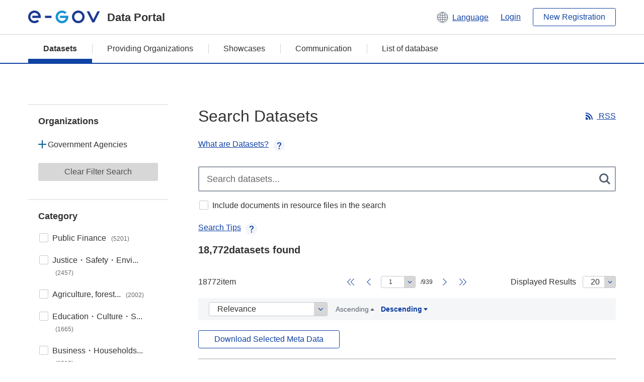

--- FILE ---
content_type: text/html; charset=utf-8
request_url: https://data.e-gov.go.jp/data/en/dataset
body_size: 13539
content:
<!DOCTYPE html>
<!--[if IE 9]> <html lang="en" class="ie9"> <![endif]-->
<!--[if gt IE 8]><!--> <html lang="en"> <!--<![endif]-->
  <head>
    
  <meta charset="utf-8" />
      <meta name="generator" content="ckan 2.9.5" />
      <meta name="viewport" content="width=device-width">
  
  <meta name="description" content="データカタログに登録済みのデータセットの名称等一覧表示します。" />
  <meta name="keywords" content="公共データ,オープンデータ,データカタログ,データセット" />


    <title>
Dataset | e-Govデータポータル</title>

    
    
    <link rel="shortcut icon" href="/data/base/images/favicon.ico" />
    
    
        <link rel="alternate" type="text/n3" href="https://data.e-gov.go.jp/data/en/catalog.n3"/>
        <link rel="alternate" type="text/ttl" href="https://data.e-gov.go.jp/data/en/catalog.ttl"/>
        <link rel="alternate" type="application/rdf+xml" href="https://data.e-gov.go.jp/data/en/catalog.xml"/>
        <link rel="alternate" type="application/ld+json" href="https://data.e-gov.go.jp/data/en/catalog.jsonld"/>
    

  
  
  
  


    
      
      
    

    
    <link href="/data/webassets/ckanext-datasetslist-theme/637f4624_jquery-ui-min-css.css" rel="stylesheet"/>
<link href="/data/webassets/ckanext-datasetslist-theme/a8504815_datasetslist_theme_css.css" rel="stylesheet"/>
<link href="/data/webassets/ckanext-datasetslist-theme/088fc192_datasetslist_theme_form_tooltip_css.css" rel="stylesheet"/>
<link href="/data/webassets/vendor/bc192712_select2.css" rel="stylesheet"/>
<link href="/data/webassets/vendor/0b01aef1_font-awesome.css" rel="stylesheet"/>
<link href="/data/webassets/ckanext-datasetslist-theme/79ca7695_suggest_css.css" rel="stylesheet"/>
    
  </head>

  
  <body data-site-root="https://data.e-gov.go.jp/data/" data-locale-root="https://data.e-gov.go.jp/data/en/" >

    

    
        

<div id="blockskip">
  <a href="#contents">Go to main text of this page</a>
</div>
<header>
  <div class="header_title_container">
    <div class="header_title_inner header-image">
      <button class="header_menu_btn" id="header_menu_btn_01" aria-label="Menu" data-dialog="header_nav_area">
        <span class="menu_bar"></span>
        <span class="menu_bar"></span>
        <span class="menu_bar"></span>
        <span class="menu_label">Menu</span>
      </button>
  
    
      <a href="/data/en/" class="header_logo"><img src="/data/base/images/logo.svg" alt="e-Govデータポータル"></a>
      <span class="header_title">Data Portal</span>
    
  
      <div class="header_lang_wrapper">
        <a href="#" class="header_lang_link" role="button" aria-expanded="false" aria-controls="lang_menu_01" style="text-decoration: none;">
          <img class="icon_header_lang" src="/data/base/images/icon_header_lang.svg" alt="Image of language switching">
          <span class="only_pc lang_link" lang="en" style="margin-left: 0.15rem !important">Language</span>
        </a>
        <ul class="lang_menu" id="lang_menu_01" aria-label="Account menu">
          <li><a href="/data/ja/dataset">日本語</a></li>
          <li><a href="/data/en/dataset" lang="en">English</a></li>
        </ul>
      </div>
  
    
      <a href="https://data.e-gov.go.jp/info/en/keycloak/login" 
           class="header_link only_pc ml-0 pc-ml-6">
          Login
      </a>
    
      <button class="btn_normal only_pc ml-0 pc-ml-6" onclick="location.href='https://account.e-gov.go.jp/user/pre-registration/init?service_type=00'">New Registration</button>
    
  
    </div>
  </div>
  <div class="header_nav_container" id="header_nav_area" aria-labelledby="header_menu_btn_01">
    <nav class="header_nav">
      <div class="nav_header">
        <img class="header_menu_logo" src="/data/base/images/logo.svg" alt="e-Govデータポータル" tabindex="0">
        <button class="close_dialog close_dialog_btn">
          <span class="close_dialog_label">Close</span>
        </button>
      </div>
  
    
    
      <div class="nav_user_links">
        <a href="https://data.e-gov.go.jp/info/en/keycloak/login" class="header_link header_link_in_menu">Login</a>
      
        <a href="https://data.e-gov.go.jp/info/en/#" class="header_link header_link_in_menu">New Registration</a>
      
      </div>
  
      <ul class="nav_bar">
                <li class="active"><a href="/data/en/dataset/?organization=default">Datasets</a></li><li><a href="/data/en/organization/?q=default">Providing Organizations</a></li><li><a href="/data/en/showcase?organization=default">Showcases</a></li>
  

    
        <li><a href="https://data.e-gov.go.jp/info/en/communication/list">Communication</a></li>
        <li><a href="/info/databasesite">List of database</a></li>
  
      </ul>
      <ul class="nav_bottom_links">
        <li><a href="/info/about-site">About this site</a></li>
        <li><a href="/info/service-policy">Terms of Use</a></li>
        <li><a href="/info/help">Help</a></li>
        <li><a href="/info/terms">Terms and Conditions</a></li>
        <li><a href="/info/privacy-policy">Privacy Policy</a></li>
        <li><a href="/info/contacts">Contact Us</a></li>
        <li><a href="https://data.e-gov.go.jp/info/en/dashboard/metrics">Dashboard</a></li>
        <li><a href="/info/site-map">Site Map</a></li>
      </ul>
    
    </nav>
  </div>
</header>

    

    
    
      <main>
        
          <div class="contents_area flash-messages mb-5 pc-mb-5">
            
              
            
          </div>
        
      <div class="contents_area" id="contents">
    
      <!-- <div class="container"> -->
        

          <div class="row wrapper no-nav">

            
              <!--<aside class="secondary col-sm-3">-->
                
              <!--</aside>-->
              <div class="side_menu_contents has_facet_menu">
                <div class="dialog facet_navi" id="facetNavi01" aria-modal="true" role="dialog" tabindex="-1" aria-hidden="true" aria-labelledby="facetNavi01Label">
                  <div class="dialog_contents">
              
                    <div class="sp-only">
                      <div id="search_loading_spfacet">
                        <div class="nowloading">
                          <span class="loading"></span>
                        </div>
                        <div style="text-align: center;">Searching...</div>
                      </div>
                    </div>
              
                    <div class="dialog_header">
                      <h2 class="page_title_icon mt-0 pc-mt-0 mb-0 pc-mb-0" id="facetNavi01Label">Filter condition</h2><button class="close_dialog close_dialog_btn"><span class="close_dialog_label">閉じる</span></button>
                    </div>
                    <div class="dialog_main">
                        
<!-- search secondary_content start -->
<div class="filters">
  <div>

    <!-- facet_list start -->
<div class="facet_condition_box">
    <p class="text text_px18 text_bold mt-0 pc-mt-0 mb-5 pc-mb-5">
        Organizations
    </p>
                            
    <nav aria-label="Organizations">
        <ul class="checkbox_list facet_list mt-0 pc-mt-0 mb-5 pc-mb-5" id="facet_list_0organization" role="group">

    
        <ul class="list_accordion facet-organization-list">
                <li>
                    <button class="accordion_btn" aria-expanded="false" aria-controls="list_accordion_body_1">Government Agencies</button>
                    <div class="list_accordion_body" id="list_accordion_body_1">
                        <ul class="list_accordion_list facet_list mt-3 pc-mt-3 mb-5 pc-mb-5 facet-organization-list" id="list_accordion_list_01" role="group">
                            <li>
                                <a class="list_accordion_facet_link" data-module="click_loading" href="/data/en/dataset/?organization=org_1600">
                                    Ministry of Health, Labour and Welfare
                                    <span class="facet_condition_amount">(2478)</span>
                                </a>
                            </li>
                            <li>
                                <a class="list_accordion_facet_link" data-module="click_loading" href="/data/en/dataset/?organization=org_1700">
                                    Ministry of Agriculture, Forestry and Fisheries
                                    <span class="facet_condition_amount">(2223)</span>
                                </a>
                            </li>
                            <li>
                                <a class="list_accordion_facet_link" data-module="click_loading" href="/data/en/dataset/?organization=org_1500">
                                    Ministry of Education, Culture, Sports, Science and Technology
                                    <span class="facet_condition_amount">(2048)</span>
                                </a>
                            </li>
                            <li>
                                <a class="list_accordion_facet_link" data-module="click_loading" href="/data/en/dataset/?organization=org_1900">
                                    Ministry of Land, Infrastructure and Transport
                                    <span class="facet_condition_amount">(1864)</span>
                                </a>
                            </li>
                            <li class="hide_sp">
                                <a class="list_accordion_facet_link" data-module="click_loading" href="/data/en/dataset/?organization=org_0400">
                                    Cabinet Office
                                    <span class="facet_condition_amount">(1760)</span>
                                </a>
                            </li>
                            <li class="hide_sp">
                                <a class="list_accordion_facet_link" data-module="click_loading" href="/data/en/dataset/?organization=org_2000">
                                    Ministry of the Environment
                                    <span class="facet_condition_amount">(1646)</span>
                                </a>
                            </li>
                            <li class="hide_sp">
                                <a class="list_accordion_facet_link" data-module="click_loading" href="/data/en/dataset/?organization=org_1400">
                                    Ministry of Finance
                                    <span class="facet_condition_amount">(1515)</span>
                                </a>
                            </li>
                            <li class="hide_sp">
                                <a class="list_accordion_facet_link" data-module="click_loading" href="/data/en/dataset/?organization=org_1100">
                                    Ministry of Internal Affairs and Communications
                                    <span class="facet_condition_amount">(928)</span>
                                </a>
                            </li>
                            <li class="hide_sp">
                                <a class="list_accordion_facet_link" data-module="click_loading" href="/data/en/dataset/?organization=org_1200">
                                    Ministry of Justice
                                    <span class="facet_condition_amount">(847)</span>
                                </a>
                            </li>
                            <li class="hide_sp">
                                <a class="list_accordion_facet_link" data-module="click_loading" href="/data/en/dataset/?organization=org_0700">
                                    National Police Agency
                                    <span class="facet_condition_amount">(834)</span>
                                </a>
                            </li>
                            <li class="hide_sp_pc">
                                <a class="list_accordion_facet_link" data-module="click_loading" href="/data/en/dataset/?organization=org_0950">
                                    Personal Information Protection Commission
                                    <span class="facet_condition_amount">(588)</span>
                                </a>
                            </li>
                            <li class="hide_sp_pc">
                                <a class="list_accordion_facet_link" data-module="click_loading" href="/data/en/dataset/?organization=org_0300">
                                    National Personnel Authority
                                    <span class="facet_condition_amount">(325)</span>
                                </a>
                            </li>
                            <li class="hide_sp_pc">
                                <a class="list_accordion_facet_link" data-module="click_loading" href="/data/en/dataset/?organization=org_1300">
                                    Ministry of Foreign Affairs of Japan
                                    <span class="facet_condition_amount">(309)</span>
                                </a>
                            </li>
                            <li class="hide_sp_pc">
                                <a class="list_accordion_facet_link" data-module="click_loading" href="/data/en/dataset/?organization=org_2100">
                                    Ministry of Defense
                                    <span class="facet_condition_amount">(273)</span>
                                </a>
                            </li>
                            <li class="hide_sp_pc">
                                <a class="list_accordion_facet_link" data-module="click_loading" href="/data/en/dataset/?organization=org_0600">
                                    Japan Fair Trade Commission
                                    <span class="facet_condition_amount">(272)</span>
                                </a>
                            </li>
                            <li class="hide_sp_pc">
                                <a class="list_accordion_facet_link" data-module="click_loading" href="/data/en/dataset/?organization=org_0800">
                                    Financial Services Agency
                                    <span class="facet_condition_amount">(236)</span>
                                </a>
                            </li>
                            <li class="hide_sp_pc">
                                <a class="list_accordion_facet_link" data-module="click_loading" href="/data/en/dataset/?organization=org_0500">
                                    Imperial Household Agency
                                    <span class="facet_condition_amount">(189)</span>
                                </a>
                            </li>
                            <li class="hide_sp_pc">
                                <a class="list_accordion_facet_link" data-module="click_loading" href="/data/en/dataset/?organization=org_0900">
                                    Consumer Affairs Agency
                                    <span class="facet_condition_amount">(179)</span>
                                </a>
                            </li>
                            <li class="hide_sp_pc">
                                <a class="list_accordion_facet_link" data-module="click_loading" href="/data/en/dataset/?organization=org_0200">
                                    Cabinet Legislation Bureau
                                    <span class="facet_condition_amount">(150)</span>
                                </a>
                            </li>
                            <li class="hide_sp_pc">
                                <a class="list_accordion_facet_link" data-module="click_loading" href="/data/en/dataset/?organization=org_1800">
                                    Ministry of Economy, Trade and Industry
                                    <span class="facet_condition_amount">(43)</span>
                                </a>
                            </li>
                            <li class="hide_sp_pc">
                                <a class="list_accordion_facet_link" data-module="click_loading" href="/data/en/dataset/?organization=org_1000">
                                    Reconstruction Agency
                                    <span class="facet_condition_amount">(32)</span>
                                </a>
                            </li>
                            <li class="hide_sp_pc">
                                <a class="list_accordion_facet_link" data-module="click_loading" href="/data/en/dataset/?organization=org_2200">
                                    Digital Agency
                                    <span class="facet_condition_amount">(20)</span>
                                </a>
                            </li>
                            <li class="hide_sp_pc">
                                <a class="list_accordion_facet_link" data-module="click_loading" href="/data/en/dataset/?organization=org_0100">
                                    Cabinet Secretariat
                                    <span class="facet_condition_amount">(13)</span>
                                </a>
                            </li>
                        </ul>
                        <button class="facet_oc_btn mt-0 pc-mt-0 mb-0 pc-mb-0" aria-expanded="false" aria-controls="list_accordion_list_01" tabindex="0" data-text-closed="Show More Government Agencies" data-text-opened="Only Popular Show Government Agencies">Show More Government Agencies</button>
                    </div>
                </li>
            </ul>
        
        
        
        

        </ul>
    </nav>
    <p class="module-footer">
        <button class="btn_normal btn_gray facet_btn mt-0 pc-mt-0 mb-0 pc-mb-0" data-module="click_loading facet_clear" data-module-action="facet_clear" id="clear_organization">Clear Filter Search</button>
    </p>
</div>
<!-- facet_list end -->

    <!-- facet_list start -->
<div class="facet_condition_box">
    <p class="text text_px18 text_bold mt-0 pc-mt-0 mb-5 pc-mb-5">
        Category
    </p>
                            
    <nav aria-label="Category">
        <ul class="checkbox_list facet_list mt-0 pc-mt-0 mb-5 pc-mb-5" id="facet_list_0groups" role="group">

            <fieldset class="register-fieldset">
                <legend class="visually_hidden">Category</legend>
                <li class="nav-item">
                    <a href="javascript:void(0)" class="facet_href" title="Public Finance">
            <input type="checkbox" class="checkbox_item" name="groups" value="gr_1300" id="gr_1300" />
                        <label for="gr_1300">Public Finance
                            <span class="facet_condition_amount">(5201)</span>
                        </label>
                    </a>
                </li>
                <li class="nav-item">
                    <a href="javascript:void(0)" class="facet_href" title="Justice・Safety・Environment">
            <input type="checkbox" class="checkbox_item" name="groups" value="gr_1400" id="gr_1400" />
                        <label for="gr_1400">Justice・Safety・Envi...
                            <span class="facet_condition_amount">(2457)</span>
                        </label>
                    </a>
                </li>
                <li class="nav-item">
                    <a href="javascript:void(0)" class="facet_href" title="Agriculture, forestry and fisheries">
            <input type="checkbox" class="checkbox_item" name="groups" value="gr_0400" id="gr_0400" />
                        <label for="gr_0400">Agriculture, forest...
                            <span class="facet_condition_amount">(2002)</span>
                        </label>
                    </a>
                </li>
                <li class="nav-item">
                    <a href="javascript:void(0)" class="facet_href" title="Education・Culture・Sports・Lifestyle">
            <input type="checkbox" class="checkbox_item" name="groups" value="gr_1200" id="gr_1200" />
                        <label for="gr_1200">Education・Culture・S...
                            <span class="facet_condition_amount">(1665)</span>
                        </label>
                    </a>
                </li>
                <li class="nav-item hide_sp">
                    <a href="javascript:void(0)" class="facet_href" title="Business・Households・Economy">
            <input type="checkbox" class="checkbox_item" name="groups" value="gr_0700" id="gr_0700" />
                        <label for="gr_0700">Business・Households...
                            <span class="facet_condition_amount">(1212)</span>
                        </label>
                    </a>
                </li>
                <li class="nav-item hide_sp">
                    <a href="javascript:void(0)" class="facet_href" title="Social Security・Sanitation">
            <input type="checkbox" class="checkbox_item" name="groups" value="gr_1500" id="gr_1500" />
                        <label for="gr_1500">Social Security・San...
                            <span class="facet_condition_amount">(1051)</span>
                        </label>
                    </a>
                </li>
                <li class="nav-item hide_sp">
                    <a href="javascript:void(0)" class="facet_href" title="Land・Weather">
            <input type="checkbox" class="checkbox_item" name="groups" value="gr_0100" id="gr_0100" />
                        <label for="gr_0100">Land・Weather
                            <span class="facet_condition_amount">(1006)</span>
                        </label>
                    </a>
                </li>
                <li class="nav-item hide_sp">
                    <a href="javascript:void(0)" class="facet_href" title="Population・Households">
            <input type="checkbox" class="checkbox_item" name="groups" value="gr_0200" id="gr_0200" />
                        <label for="gr_0200">Population・Households
                            <span class="facet_condition_amount">(897)</span>
                        </label>
                    </a>
                </li>
                <li class="nav-item hide_sp">
                    <a href="javascript:void(0)" class="facet_href" title="Labor・Wages">
            <input type="checkbox" class="checkbox_item" name="groups" value="gr_0300" id="gr_0300" />
                        <label for="gr_0300">Labor・Wages
                            <span class="facet_condition_amount">(732)</span>
                        </label>
                    </a>
                </li>
                <li class="nav-item hide_sp">
                    <a href="javascript:void(0)" class="facet_href" title="Other">
            <input type="checkbox" class="checkbox_item" name="groups" value="gr_1700" id="gr_1700" />
                        <label for="gr_1700">Other
                            <span class="facet_condition_amount">(520)</span>
                        </label>
                    </a>
                </li>
                <li class="nav-item hide_sp_pc">
                    <a href="javascript:void(0)" class="facet_href" title="Information and Communication・Information and Communication">
            <input type="checkbox" class="checkbox_item" name="groups" value="gr_1100" id="gr_1100" />
                        <label for="gr_1100">Information and Com...
                            <span class="facet_condition_amount">(500)</span>
                        </label>
                    </a>
                </li>
                <li class="nav-item hide_sp_pc">
                    <a href="javascript:void(0)" class="facet_href" title="Transportation・Tourism">
            <input type="checkbox" class="checkbox_item" name="groups" value="gr_1000" id="gr_1000" />
                        <label for="gr_1000">Transportation・Tourism
                            <span class="facet_condition_amount">(485)</span>
                        </label>
                    </a>
                </li>
                <li class="nav-item hide_sp_pc">
                    <a href="javascript:void(0)" class="facet_href" title="International">
            <input type="checkbox" class="checkbox_item" name="groups" value="gr_1600" id="gr_1600" />
                        <label for="gr_1600">International
                            <span class="facet_condition_amount">(300)</span>
                        </label>
                    </a>
                </li>
                <li class="nav-item hide_sp_pc">
                    <a href="javascript:void(0)" class="facet_href" title="Housing・Land・Construction">
            <input type="checkbox" class="checkbox_item" name="groups" value="gr_0800" id="gr_0800" />
                        <label for="gr_0800">Housing・Land・Constr...
                            <span class="facet_condition_amount">(274)</span>
                        </label>
                    </a>
                </li>
                <li class="nav-item hide_sp_pc">
                    <a href="javascript:void(0)" class="facet_href" title="Energy・Water">
            <input type="checkbox" class="checkbox_item" name="groups" value="gr_0900" id="gr_0900" />
                        <label for="gr_0900">Energy・Water
                            <span class="facet_condition_amount">(206)</span>
                        </label>
                    </a>
                </li>
                <li class="nav-item hide_sp_pc">
                    <a href="javascript:void(0)" class="facet_href" title="Mining">
            <input type="checkbox" class="checkbox_item" name="groups" value="gr_0500" id="gr_0500" />
                        <label for="gr_0500">Mining
                            <span class="facet_condition_amount">(42)</span>
                        </label>
                    </a>
                </li>
                <li class="nav-item hide_sp_pc">
                    <a href="javascript:void(0)" class="facet_href" title="Commerce・Services">
            <input type="checkbox" class="checkbox_item" name="groups" value="gr_0600" id="gr_0600" />
                        <label for="gr_0600">Commerce・Services
                            <span class="facet_condition_amount">(3)</span>
                        </label>
                    </a>
                </li>
            </fieldset>
        </ul>
    </nav>
    <p class="module-footer">
        <button class="facet_oc_btn mt-0 pc-mt-0 mb-5 pc-mb-5" aria-expanded="false" aria-controls="facet_list_0groups" tabindex="0" data-text-closed="Show More Category" data-text-opened="Only Popular Show Category">Show More Category</button>
        <button class="btn_normal btn_dark_gray facet_btn mt-5 pc-mt-0 mb-5 pc-mb-5" data-module="click_loading facet" data-module-action="facet">Filter Search</button>
        <button class="btn_normal btn_gray facet_btn mt-0 pc-mt-0 mb-0 pc-mb-0" data-module="click_loading facet_clear" data-module-action="facet_clear" id="clear_groups">Clear Filter Search</button>
    </p>
</div>
<!-- facet_list end -->

    <!-- facet_list start -->
<div class="facet_condition_box">
    <p class="text text_px18 text_bold mt-0 pc-mt-0 mb-5 pc-mb-5">
        Tags
    </p>
                            
    <nav aria-label="Tags">
        <ul class="checkbox_list facet_list mt-0 pc-mt-0 mb-5 pc-mb-5" id="facet_list_0tags" role="group">

            <fieldset class="register-fieldset">
                <legend class="visually_hidden">Tags</legend>
                <li class="nav-item">
                    <a href="javascript:void(0)" class="facet_href" title="statistics">
            <input type="checkbox" class="checkbox_item" name="tags" value="統計" id="統計" />
                        <label for="統計">statistics
                            <span class="facet_condition_amount">(6046)</span>
                        </label>
                    </a>
                </li>
                <li class="nav-item">
                    <a href="javascript:void(0)" class="facet_href" title="budgets and final_accounts and procurement">
            <input type="checkbox" class="checkbox_item" name="tags" value="予算_決算_調達関連情報" id="予算_決算_調達関連情報" />
                        <label for="予算_決算_調達関連情報">budgets and final_a...
                            <span class="facet_condition_amount">(4251)</span>
                        </label>
                    </a>
                </li>
                <li class="nav-item">
                    <a href="javascript:void(0)" class="facet_href" title="statistics_survey_result">
            <input type="checkbox" class="checkbox_item" name="tags" value="統計調査結果" id="統計調査結果" />
                        <label for="統計調査結果">statistics_survey_r...
                            <span class="facet_condition_amount">(4235)</span>
                        </label>
                    </a>
                </li>
                <li class="nav-item">
                    <a href="javascript:void(0)" class="facet_href" title="white_paper and annual_report">
            <input type="checkbox" class="checkbox_item" name="tags" value="白書_年次報告" id="白書_年次報告" />
                        <label for="白書_年次報告">white_paper and ann...
                            <span class="facet_condition_amount">(2443)</span>
                        </label>
                    </a>
                </li>
                <li class="nav-item hide_sp">
                    <a href="javascript:void(0)" class="facet_href" title="Public Finance">
            <input type="checkbox" class="checkbox_item" name="tags" value="財政" id="財政" />
                        <label for="財政">Public Finance
                            <span class="facet_condition_amount">(2387)</span>
                        </label>
                    </a>
                </li>
                <li class="nav-item hide_sp">
                    <a href="javascript:void(0)" class="facet_href" title="agriculture and forestry">
            <input type="checkbox" class="checkbox_item" name="tags" value="農業_林業" id="農業_林業" />
                        <label for="農業_林業">agriculture and for...
                            <span class="facet_condition_amount">(1914)</span>
                        </label>
                    </a>
                </li>
                <li class="nav-item hide_sp">
                    <a href="javascript:void(0)" class="facet_href" title="budgets">
            <input type="checkbox" class="checkbox_item" name="tags" value="予算" id="予算" />
                        <label for="予算">budgets
                            <span class="facet_condition_amount">(1890)</span>
                        </label>
                    </a>
                </li>
                <li class="nav-item hide_sp">
                    <a href="javascript:void(0)" class="facet_href" title="budgets and account_settlement">
            <input type="checkbox" class="checkbox_item" name="tags" value="予算及び決算の概要" id="予算及び決算の概要" />
                        <label for="予算及び決算の概要">budgets and account...
                            <span class="facet_condition_amount">(1873)</span>
                        </label>
                    </a>
                </li>
                <li class="nav-item hide_sp">
                    <a href="javascript:void(0)" class="facet_href" title="government_except_elsewhere_classified">
            <input type="checkbox" class="checkbox_item" name="tags" value="公務_他に分類されるものを除く" id="公務_他に分類されるものを除く" />
                        <label for="公務_他に分類されるものを除く">government_except_e...
                            <span class="facet_condition_amount">(1873)</span>
                        </label>
                    </a>
                </li>
                <li class="nav-item hide_sp">
                    <a href="javascript:void(0)" class="facet_href" title="education">
            <input type="checkbox" class="checkbox_item" name="tags" value="教育" id="教育" />
                        <label for="教育">education
                            <span class="facet_condition_amount">(1408)</span>
                        </label>
                    </a>
                </li>
                <li class="nav-item hide_sp_pc">
                    <a href="javascript:void(0)" class="facet_href" title="White Papers_Annual Reports, etc.">
            <input type="checkbox" class="checkbox_item" name="tags" value="白書_年次報告書等" id="白書_年次報告書等" />
                        <label for="白書_年次報告書等">White Papers_Annual...
                            <span class="facet_condition_amount">(1379)</span>
                        </label>
                    </a>
                </li>
                <li class="nav-item hide_sp_pc">
                    <a href="javascript:void(0)" class="facet_href" title="security">
            <input type="checkbox" class="checkbox_item" name="tags" value="安全" id="安全" />
                        <label for="安全">security
                            <span class="facet_condition_amount">(1348)</span>
                        </label>
                    </a>
                </li>
                <li class="nav-item hide_sp_pc">
                    <a href="javascript:void(0)" class="facet_href" title="disaster_prevention_and_mitigation">
            <input type="checkbox" class="checkbox_item" name="tags" value="防災_減災関連情報" id="防災_減災関連情報" />
                        <label for="防災_減災関連情報">disaster_prevention...
                            <span class="facet_condition_amount">(1276)</span>
                        </label>
                    </a>
                </li>
                <li class="nav-item hide_sp_pc">
                    <a href="javascript:void(0)" class="facet_href" title="environment">
            <input type="checkbox" class="checkbox_item" name="tags" value="環境" id="環境" />
                        <label for="環境">environment
                            <span class="facet_condition_amount">(1152)</span>
                        </label>
                    </a>
                </li>
                <li class="nav-item hide_sp_pc">
                    <a href="javascript:void(0)" class="facet_href" title="Expenditure">
            <input type="checkbox" class="checkbox_item" name="tags" value="支出" id="支出" />
                        <label for="支出">Expenditure
                            <span class="facet_condition_amount">(1075)</span>
                        </label>
                    </a>
                </li>
                <li class="nav-item hide_sp_pc">
                    <a href="javascript:void(0)" class="facet_href" title="health">
            <input type="checkbox" class="checkbox_item" name="tags" value="健康" id="健康" />
                        <label for="健康">health
                            <span class="facet_condition_amount">(911)</span>
                        </label>
                    </a>
                </li>
                <li class="nav-item hide_sp_pc">
                    <a href="javascript:void(0)" class="facet_href" title="population and households">
            <input type="checkbox" class="checkbox_item" name="tags" value="人口_世帯" id="人口_世帯" />
                        <label for="人口_世帯">population and hous...
                            <span class="facet_condition_amount">(885)</span>
                        </label>
                    </a>
                </li>
                <li class="nav-item hide_sp_pc">
                    <a href="javascript:void(0)" class="facet_href" title="Economy">
            <input type="checkbox" class="checkbox_item" name="tags" value="経済" id="経済" />
                        <label for="経済">Economy
                            <span class="facet_condition_amount">(836)</span>
                        </label>
                    </a>
                </li>
                <li class="nav-item hide_sp_pc">
                    <a href="javascript:void(0)" class="facet_href" title="disaster">
            <input type="checkbox" class="checkbox_item" name="tags" value="災害" id="災害" />
                        <label for="災害">disaster
                            <span class="facet_condition_amount">(787)</span>
                        </label>
                    </a>
                </li>
                <li class="nav-item hide_sp_pc">
                    <a href="javascript:void(0)" class="facet_href" title="Procurement">
            <input type="checkbox" class="checkbox_item" name="tags" value="調達" id="調達" />
                        <label for="調達">Procurement
                            <span class="facet_condition_amount">(730)</span>
                        </label>
                    </a>
                </li>
                <li class="nav-item hide_sp_pc">
                    <a href="javascript:void(0)" class="facet_href" title="International">
            <input type="checkbox" class="checkbox_item" name="tags" value="国際" id="国際" />
                        <label for="国際">International
                            <span class="facet_condition_amount">(706)</span>
                        </label>
                    </a>
                </li>
                <li class="nav-item hide_sp_pc">
                    <a href="javascript:void(0)" class="facet_href" title="Transportation">
            <input type="checkbox" class="checkbox_item" name="tags" value="交通" id="交通" />
                        <label for="交通">Transportation
                            <span class="facet_condition_amount">(687)</span>
                        </label>
                    </a>
                </li>
                <li class="nav-item hide_sp_pc">
                    <a href="javascript:void(0)" class="facet_href" title="energy and environment">
            <input type="checkbox" class="checkbox_item" name="tags" value="エネルギーと環境" id="エネルギーと環境" />
                        <label for="エネルギーと環境">energy and environment
                            <span class="facet_condition_amount">(678)</span>
                        </label>
                    </a>
                </li>
                <li class="nav-item hide_sp_pc">
                    <a href="javascript:void(0)" class="facet_href" title="geospatial">
            <input type="checkbox" class="checkbox_item" name="tags" value="地理空間" id="地理空間" />
                        <label for="地理空間">geospatial
                            <span class="facet_condition_amount">(642)</span>
                        </label>
                    </a>
                </li>
                <li class="nav-item hide_sp_pc">
                    <a href="javascript:void(0)" class="facet_href" title="Contracts">
            <input type="checkbox" class="checkbox_item" name="tags" value="契約" id="契約" />
                        <label for="契約">Contracts
                            <span class="facet_condition_amount">(614)</span>
                        </label>
                    </a>
                </li>
                <li class="nav-item hide_sp_pc">
                    <a href="javascript:void(0)" class="facet_href" title="finance and contracts">
            <input type="checkbox" class="checkbox_item" name="tags" value="財政と契約" id="財政と契約" />
                        <label for="財政と契約">finance and contracts
                            <span class="facet_condition_amount">(605)</span>
                        </label>
                    </a>
                </li>
                <li class="nav-item hide_sp_pc">
                    <a href="javascript:void(0)" class="facet_href" title="information_disclosure">
            <input type="checkbox" class="checkbox_item" name="tags" value="情報公開" id="情報公開" />
                        <label for="情報公開">information_disclosure
                            <span class="facet_condition_amount">(597)</span>
                        </label>
                    </a>
                </li>
                <li class="nav-item hide_sp_pc">
                    <a href="javascript:void(0)" class="facet_href" title="climate">
            <input type="checkbox" class="checkbox_item" name="tags" value="気象" id="気象" />
                        <label for="気象">climate
                            <span class="facet_condition_amount">(584)</span>
                        </label>
                    </a>
                </li>
                <li class="nav-item hide_sp_pc">
                    <a href="javascript:void(0)" class="facet_href" title="evaluation_and_result">
            <input type="checkbox" class="checkbox_item" name="tags" value="評価結果等" id="評価結果等" />
                        <label for="評価結果等">evaluation_and_result
                            <span class="facet_condition_amount">(579)</span>
                        </label>
                    </a>
                </li>
                <li class="nav-item hide_sp_pc">
                    <a href="javascript:void(0)" class="facet_href" title="government_accountability and democracy">
            <input type="checkbox" class="checkbox_item" name="tags" value="政府の説明責任と民主主義" id="政府の説明責任と民主主義" />
                        <label for="政府の説明責任と民主主義">government_accounta...
                            <span class="facet_condition_amount">(504)</span>
                        </label>
                    </a>
                </li>
                <li class="nav-item hide_sp_pc">
                    <a href="javascript:void(0)" class="facet_href" title="crime and justice">
            <input type="checkbox" class="checkbox_item" name="tags" value="犯罪と司法" id="犯罪と司法" />
                        <label for="犯罪と司法">crime and justice
                            <span class="facet_condition_amount">(485)</span>
                        </label>
                    </a>
                </li>
                <li class="nav-item hide_sp_pc">
                    <a href="javascript:void(0)" class="facet_href" title="Research">
            <input type="checkbox" class="checkbox_item" name="tags" value="研究" id="研究" />
                        <label for="研究">Research
                            <span class="facet_condition_amount">(480)</span>
                        </label>
                    </a>
                </li>
                <li class="nav-item hide_sp_pc">
                    <a href="javascript:void(0)" class="facet_href" title="Observation">
            <input type="checkbox" class="checkbox_item" name="tags" value="観測" id="観測" />
                        <label for="観測">Observation
                            <span class="facet_condition_amount">(476)</span>
                        </label>
                    </a>
                </li>
                <li class="nav-item hide_sp_pc">
                    <a href="javascript:void(0)" class="facet_href" title="Society">
            <input type="checkbox" class="checkbox_item" name="tags" value="社会" id="社会" />
                        <label for="社会">Society
                            <span class="facet_condition_amount">(466)</span>
                        </label>
                    </a>
                </li>
                <li class="nav-item hide_sp_pc">
                    <a href="javascript:void(0)" class="facet_href" title="transportation and tourism">
            <input type="checkbox" class="checkbox_item" name="tags" value="人の移動_ツーリズムに関する情報" id="人の移動_ツーリズムに関する情報" />
                        <label for="人の移動_ツーリズムに関する情報">transportation and ...
                            <span class="facet_condition_amount">(461)</span>
                        </label>
                    </a>
                </li>
                <li class="nav-item hide_sp_pc">
                    <a href="javascript:void(0)" class="facet_href" title="Ships">
            <input type="checkbox" class="checkbox_item" name="tags" value="船舶" id="船舶" />
                        <label for="船舶">Ships
                            <span class="facet_condition_amount">(437)</span>
                        </label>
                    </a>
                </li>
                <li class="nav-item hide_sp_pc">
                    <a href="javascript:void(0)" class="facet_href" title="Crime">
            <input type="checkbox" class="checkbox_item" name="tags" value="犯罪" id="犯罪" />
                        <label for="犯罪">Crime
                            <span class="facet_condition_amount">(434)</span>
                        </label>
                    </a>
                </li>
                <li class="nav-item hide_sp_pc">
                    <a href="javascript:void(0)" class="facet_href" title="procurement">
            <input type="checkbox" class="checkbox_item" name="tags" value="調達情報" id="調達情報" />
                        <label for="調達情報">procurement
                            <span class="facet_condition_amount">(380)</span>
                        </label>
                    </a>
                </li>
                <li class="nav-item hide_sp_pc">
                    <a href="javascript:void(0)" class="facet_href" title="justice">
            <input type="checkbox" class="checkbox_item" name="tags" value="司法" id="司法" />
                        <label for="司法">justice
                            <span class="facet_condition_amount">(377)</span>
                        </label>
                    </a>
                </li>
                <li class="nav-item hide_sp_pc">
                    <a href="javascript:void(0)" class="facet_href" title="labor">
            <input type="checkbox" class="checkbox_item" name="tags" value="労働" id="労働" />
                        <label for="労働">labor
                            <span class="facet_condition_amount">(362)</span>
                        </label>
                    </a>
                </li>
                <li class="nav-item hide_sp_pc">
                    <a href="javascript:void(0)" class="facet_href" title="Law">
            <input type="checkbox" class="checkbox_item" name="tags" value="法律" id="法律" />
                        <label for="法律">Law
                            <span class="facet_condition_amount">(354)</span>
                        </label>
                    </a>
                </li>
                <li class="nav-item hide_sp_pc">
                    <a href="javascript:void(0)" class="facet_href" title="science and research">
            <input type="checkbox" class="checkbox_item" name="tags" value="科学と研究" id="科学と研究" />
                        <label for="科学と研究">science and research
                            <span class="facet_condition_amount">(342)</span>
                        </label>
                    </a>
                </li>
                <li class="nav-item hide_sp_pc">
                    <a href="javascript:void(0)" class="facet_href" title="保健">
            <input type="checkbox" class="checkbox_item" name="tags" value="保健" id="保健" />
                        <label for="保健">保健
                            <span class="facet_condition_amount">(304)</span>
                        </label>
                    </a>
                </li>
                <li class="nav-item hide_sp_pc">
                    <a href="javascript:void(0)" class="facet_href" title="Medical">
            <input type="checkbox" class="checkbox_item" name="tags" value="医療" id="医療" />
                        <label for="医療">Medical
                            <span class="facet_condition_amount">(302)</span>
                        </label>
                    </a>
                </li>
                <li class="nav-item hide_sp_pc">
                    <a href="javascript:void(0)" class="facet_href" title="education and learning_support">
            <input type="checkbox" class="checkbox_item" name="tags" value="教育_学習支援業" id="教育_学習支援業" />
                        <label for="教育_学習支援業">education and learn...
                            <span class="facet_condition_amount">(299)</span>
                        </label>
                    </a>
                </li>
                <li class="nav-item hide_sp_pc">
                    <a href="javascript:void(0)" class="facet_href" title="business and household and economy">
            <input type="checkbox" class="checkbox_item" name="tags" value="企業_家計_経済" id="企業_家計_経済" />
                        <label for="企業_家計_経済">business and househ...
                            <span class="facet_condition_amount">(293)</span>
                        </label>
                    </a>
                </li>
                <li class="nav-item hide_sp_pc">
                    <a href="javascript:void(0)" class="facet_href" title="食料">
            <input type="checkbox" class="checkbox_item" name="tags" value="食料" id="食料" />
                        <label for="食料">食料
                            <span class="facet_condition_amount">(289)</span>
                        </label>
                    </a>
                </li>
                <li class="nav-item hide_sp_pc">
                    <a href="javascript:void(0)" class="facet_href" title="社会保障">
            <input type="checkbox" class="checkbox_item" name="tags" value="社会保障" id="社会保障" />
                        <label for="社会保障">社会保障
                            <span class="facet_condition_amount">(271)</span>
                        </label>
                    </a>
                </li>
                <li class="nav-item hide_sp_pc">
                    <a href="javascript:void(0)" class="facet_href" title="決算">
            <input type="checkbox" class="checkbox_item" name="tags" value="決算" id="決算" />
                        <label for="決算">決算
                            <span class="facet_condition_amount">(268)</span>
                        </label>
                    </a>
                </li>
                <li class="nav-item hide_sp_pc">
                    <a href="javascript:void(0)" class="facet_href" title="fisheries">
            <input type="checkbox" class="checkbox_item" name="tags" value="漁業" id="漁業" />
                        <label for="漁業">fisheries
                            <span class="facet_condition_amount">(248)</span>
                        </label>
                    </a>
                </li>
            </fieldset>
        </ul>
    </nav>
    <p class="module-footer">
        <button class="facet_oc_btn mt-0 pc-mt-0 mb-5 pc-mb-5" aria-expanded="false" aria-controls="facet_list_0tags" tabindex="0" data-text-closed="Show More Tags" data-text-opened="Only Popular Show Tags">Show More Tags</button>
        <button class="btn_normal btn_dark_gray facet_btn mt-5 pc-mt-0 mb-5 pc-mb-5" data-module="click_loading facet" data-module-action="facet">Filter Search</button>
        <button class="btn_normal btn_gray facet_btn mt-0 pc-mt-0 mb-0 pc-mb-0" data-module="click_loading facet_clear" data-module-action="facet_clear" id="clear_tags">Clear Filter Search</button>
    </p>
</div>
<!-- facet_list end -->

    <!-- facet_list start -->
<div class="facet_condition_box">
    <p class="text text_px18 text_bold mt-0 pc-mt-0 mb-5 pc-mb-5">
        Formats
    </p>
                            
    <nav aria-label="Formats">
        <ul class="checkbox_list facet_list mt-0 pc-mt-0 mb-5 pc-mb-5" id="facet_list_0res_format" role="group">

            <fieldset class="register-fieldset">
                <legend class="visually_hidden">Formats</legend>
                <li class="nav-item">
                    <a href="javascript:void(0)" class="facet_href" title="PDF">
            <input type="checkbox" class="checkbox_item" name="res_format" value="PDF" id="PDF" />
                        <label for="PDF">PDF
                            <span class="facet_condition_amount">(9615)</span>
                        </label>
                    </a>
                </li>
                <li class="nav-item">
                    <a href="javascript:void(0)" class="facet_href" title="HTML">
            <input type="checkbox" class="checkbox_item" name="res_format" value="HTML" id="HTML" />
                        <label for="HTML">HTML
                            <span class="facet_condition_amount">(6879)</span>
                        </label>
                    </a>
                </li>
                <li class="nav-item">
                    <a href="javascript:void(0)" class="facet_href" title="XLS">
            <input type="checkbox" class="checkbox_item" name="res_format" value="XLS" id="XLS" />
                        <label for="XLS">XLS
                            <span class="facet_condition_amount">(4730)</span>
                        </label>
                    </a>
                </li>
                <li class="nav-item">
                    <a href="javascript:void(0)" class="facet_href" title="XLSX">
            <input type="checkbox" class="checkbox_item" name="res_format" value="XLSX" id="XLSX" />
                        <label for="XLSX">XLSX
                            <span class="facet_condition_amount">(1701)</span>
                        </label>
                    </a>
                </li>
                <li class="nav-item hide_sp">
                    <a href="javascript:void(0)" class="facet_href" title="CSV">
            <input type="checkbox" class="checkbox_item" name="res_format" value="CSV" id="CSV" />
                        <label for="CSV">CSV
                            <span class="facet_condition_amount">(969)</span>
                        </label>
                    </a>
                </li>
                <li class="nav-item hide_sp">
                    <a href="javascript:void(0)" class="facet_href" title="ZIP">
            <input type="checkbox" class="checkbox_item" name="res_format" value="ZIP" id="ZIP" />
                        <label for="ZIP">ZIP
                            <span class="facet_condition_amount">(223)</span>
                        </label>
                    </a>
                </li>
                <li class="nav-item hide_sp">
                    <a href="javascript:void(0)" class="facet_href" title="JPEG">
            <input type="checkbox" class="checkbox_item" name="res_format" value="JPEG" id="JPEG" />
                        <label for="JPEG">JPEG
                            <span class="facet_condition_amount">(203)</span>
                        </label>
                    </a>
                </li>
                <li class="nav-item hide_sp">
                    <a href="javascript:void(0)" class="facet_href" title="XML">
            <input type="checkbox" class="checkbox_item" name="res_format" value="XML" id="XML" />
                        <label for="XML">XML
                            <span class="facet_condition_amount">(152)</span>
                        </label>
                    </a>
                </li>
                <li class="nav-item hide_sp">
                    <a href="javascript:void(0)" class="facet_href" title="GIF">
            <input type="checkbox" class="checkbox_item" name="res_format" value="GIF" id="GIF" />
                        <label for="GIF">GIF
                            <span class="facet_condition_amount">(88)</span>
                        </label>
                    </a>
                </li>
                <li class="nav-item hide_sp">
                    <a href="javascript:void(0)" class="facet_href" title="KMZ">
            <input type="checkbox" class="checkbox_item" name="res_format" value="KMZ" id="KMZ" />
                        <label for="KMZ">KMZ
                            <span class="facet_condition_amount">(72)</span>
                        </label>
                    </a>
                </li>
                <li class="nav-item hide_sp_pc">
                    <a href="javascript:void(0)" class="facet_href" title="PNG">
            <input type="checkbox" class="checkbox_item" name="res_format" value="PNG" id="PNG" />
                        <label for="PNG">PNG
                            <span class="facet_condition_amount">(47)</span>
                        </label>
                    </a>
                </li>
                <li class="nav-item hide_sp_pc">
                    <a href="javascript:void(0)" class="facet_href" title="DOC">
            <input type="checkbox" class="checkbox_item" name="res_format" value="DOC" id="DOC" />
                        <label for="DOC">DOC
                            <span class="facet_condition_amount">(22)</span>
                        </label>
                    </a>
                </li>
                <li class="nav-item hide_sp_pc">
                    <a href="javascript:void(0)" class="facet_href" title="DOCX">
            <input type="checkbox" class="checkbox_item" name="res_format" value="DOCX" id="DOCX" />
                        <label for="DOCX">DOCX
                            <span class="facet_condition_amount">(19)</span>
                        </label>
                    </a>
                </li>
                <li class="nav-item hide_sp_pc">
                    <a href="javascript:void(0)" class="facet_href" title="EXE">
            <input type="checkbox" class="checkbox_item" name="res_format" value="EXE" id="EXE" />
                        <label for="EXE">EXE
                            <span class="facet_condition_amount">(16)</span>
                        </label>
                    </a>
                </li>
                <li class="nav-item hide_sp_pc">
                    <a href="javascript:void(0)" class="facet_href" title="epub">
            <input type="checkbox" class="checkbox_item" name="res_format" value="epub" id="epub" />
                        <label for="epub">epub
                            <span class="facet_condition_amount">(14)</span>
                        </label>
                    </a>
                </li>
                <li class="nav-item hide_sp_pc">
                    <a href="javascript:void(0)" class="facet_href" title="TXT">
            <input type="checkbox" class="checkbox_item" name="res_format" value="TXT" id="TXT" />
                        <label for="TXT">TXT
                            <span class="facet_condition_amount">(10)</span>
                        </label>
                    </a>
                </li>
                <li class="nav-item hide_sp_pc">
                    <a href="javascript:void(0)" class="facet_href" title="PPTX">
            <input type="checkbox" class="checkbox_item" name="res_format" value="PPTX" id="PPTX" />
                        <label for="PPTX">PPTX
                            <span class="facet_condition_amount">(9)</span>
                        </label>
                    </a>
                </li>
                <li class="nav-item hide_sp_pc">
                    <a href="javascript:void(0)" class="facet_href" title="asx">
            <input type="checkbox" class="checkbox_item" name="res_format" value="asx" id="asx" />
                        <label for="asx">asx
                            <span class="facet_condition_amount">(6)</span>
                        </label>
                    </a>
                </li>
                <li class="nav-item hide_sp_pc">
                    <a href="javascript:void(0)" class="facet_href" title="Other">
            <input type="checkbox" class="checkbox_item" name="res_format" value="その他" id="その他" />
                        <label for="その他">Other
                            <span class="facet_condition_amount">(6)</span>
                        </label>
                    </a>
                </li>
                <li class="nav-item hide_sp_pc">
                    <a href="javascript:void(0)" class="facet_href" title="KML">
            <input type="checkbox" class="checkbox_item" name="res_format" value="KML" id="KML" />
                        <label for="KML">KML
                            <span class="facet_condition_amount">(5)</span>
                        </label>
                    </a>
                </li>
                <li class="nav-item hide_sp_pc">
                    <a href="javascript:void(0)" class="facet_href" title="MP3">
            <input type="checkbox" class="checkbox_item" name="res_format" value="MP3" id="MP3" />
                        <label for="MP3">MP3
                            <span class="facet_condition_amount">(5)</span>
                        </label>
                    </a>
                </li>
                <li class="nav-item hide_sp_pc">
                    <a href="javascript:void(0)" class="facet_href" title="php">
            <input type="checkbox" class="checkbox_item" name="res_format" value="php" id="php" />
                        <label for="php">php
                            <span class="facet_condition_amount">(5)</span>
                        </label>
                    </a>
                </li>
                <li class="nav-item hide_sp_pc">
                    <a href="javascript:void(0)" class="facet_href" title="ビジュアル分析(Tableau)">
            <input type="checkbox" class="checkbox_item" name="res_format" value="ビジュアル分析(Tableau)" id="ビジュアル分析(Tableau)" />
                        <label for="ビジュアル分析(Tableau)">ビジュアル分析(Tableau)
                            <span class="facet_condition_amount">(5)</span>
                        </label>
                    </a>
                </li>
                <li class="nav-item hide_sp_pc">
                    <a href="javascript:void(0)" class="facet_href" title="jtd">
            <input type="checkbox" class="checkbox_item" name="res_format" value="jtd" id="jtd" />
                        <label for="jtd">jtd
                            <span class="facet_condition_amount">(3)</span>
                        </label>
                    </a>
                </li>
                <li class="nav-item hide_sp_pc">
                    <a href="javascript:void(0)" class="facet_href" title="avi">
            <input type="checkbox" class="checkbox_item" name="res_format" value="avi" id="avi" />
                        <label for="avi">avi
                            <span class="facet_condition_amount">(1)</span>
                        </label>
                    </a>
                </li>
                <li class="nav-item hide_sp_pc">
                    <a href="javascript:void(0)" class="facet_href" title="gml">
            <input type="checkbox" class="checkbox_item" name="res_format" value="gml" id="gml" />
                        <label for="gml">gml
                            <span class="facet_condition_amount">(1)</span>
                        </label>
                    </a>
                </li>
                <li class="nav-item hide_sp_pc">
                    <a href="javascript:void(0)" class="facet_href" title="jsp">
            <input type="checkbox" class="checkbox_item" name="res_format" value="jsp" id="jsp" />
                        <label for="jsp">jsp
                            <span class="facet_condition_amount">(1)</span>
                        </label>
                    </a>
                </li>
                <li class="nav-item hide_sp_pc">
                    <a href="javascript:void(0)" class="facet_href" title="lzh">
            <input type="checkbox" class="checkbox_item" name="res_format" value="lzh" id="lzh" />
                        <label for="lzh">lzh
                            <span class="facet_condition_amount">(1)</span>
                        </label>
                    </a>
                </li>
                <li class="nav-item hide_sp_pc">
                    <a href="javascript:void(0)" class="facet_href" title="md">
            <input type="checkbox" class="checkbox_item" name="res_format" value="md" id="md" />
                        <label for="md">md
                            <span class="facet_condition_amount">(1)</span>
                        </label>
                    </a>
                </li>
                <li class="nav-item hide_sp_pc">
                    <a href="javascript:void(0)" class="facet_href" title="ODT">
            <input type="checkbox" class="checkbox_item" name="res_format" value="ODT" id="ODT" />
                        <label for="ODT">ODT
                            <span class="facet_condition_amount">(1)</span>
                        </label>
                    </a>
                </li>
                <li class="nav-item hide_sp_pc">
                    <a href="javascript:void(0)" class="facet_href" title="SHP">
            <input type="checkbox" class="checkbox_item" name="res_format" value="SHP" id="SHP" />
                        <label for="SHP">SHP
                            <span class="facet_condition_amount">(1)</span>
                        </label>
                    </a>
                </li>
            </fieldset>
        </ul>
    </nav>
    <p class="module-footer">
        <button class="facet_oc_btn mt-0 pc-mt-0 mb-5 pc-mb-5" aria-expanded="false" aria-controls="facet_list_0res_format" tabindex="0" data-text-closed="Show More Formats" data-text-opened="Only Popular Show Formats">Show More Formats</button>
        <button class="btn_normal btn_dark_gray facet_btn mt-5 pc-mt-0 mb-5 pc-mb-5" data-module="click_loading facet" data-module-action="facet">Filter Search</button>
        <button class="btn_normal btn_gray facet_btn mt-0 pc-mt-0 mb-0 pc-mb-0" data-module="click_loading facet_clear" data-module-action="facet_clear" id="clear_res_format">Clear Filter Search</button>
    </p>
</div>
<!-- facet_list end -->

    <!-- facet_list start -->
<div class="facet_condition_box">
    <p class="text text_px18 text_bold mt-0 pc-mt-0 mb-5 pc-mb-5">
        License
    </p>
                            
    <nav aria-label="License">
        <ul class="checkbox_list facet_list mt-0 pc-mt-0 mb-5 pc-mb-5" id="facet_list_0res_license_id" role="group">

            <fieldset class="register-fieldset">
                <legend class="visually_hidden">License</legend>
                <li class="nav-item">
                    <a href="javascript:void(0)" class="facet_href" title="CC BY">
            <input type="checkbox" class="checkbox_item" name="res_license_id" value="cc-by" id="cc-by" />
                        <label for="cc-by">CC BY
                            <span class="facet_condition_amount">(15326)</span>
                        </label>
                    </a>
                </li>
                <li class="nav-item">
                    <a href="javascript:void(0)" class="facet_href" title="Government of Japan Standard Terms of Use">
            <input type="checkbox" class="checkbox_item" name="res_license_id" value="gjstu" id="gjstu" />
                        <label for="gjstu">Government of Japan...
                            <span class="facet_condition_amount">(2413)</span>
                        </label>
                    </a>
                </li>
                <li class="nav-item">
                    <a href="javascript:void(0)" class="facet_href" title="CC-BY">
            <input type="checkbox" class="checkbox_item" name="res_license_id" value="CC-BY" id="CC-BY" />
                        <label for="CC-BY">CC-BY
                            <span class="facet_condition_amount">(737)</span>
                        </label>
                    </a>
                </li>
                <li class="nav-item">
                    <a href="javascript:void(0)" class="facet_href" title="政府標準利用規約（第 2.0 版）">
            <input type="checkbox" class="checkbox_item" name="res_license_id" value="政府標準利用規約（第 2.0 版）" id="政府標準利用規約（第 2.0 版）" />
                        <label for="政府標準利用規約（第 2.0 版）">政府標準利用規約（第 2.0 版）
                            <span class="facet_condition_amount">(66)</span>
                        </label>
                    </a>
                </li>
                <li class="nav-item hide_sp">
                    <a href="javascript:void(0)" class="facet_href" title="PDL1.0">
            <input type="checkbox" class="checkbox_item" name="res_license_id" value="pdl-1.0" id="pdl-1.0" />
                        <label for="pdl-1.0">PDL1.0
                            <span class="facet_condition_amount">(6)</span>
                        </label>
                    </a>
                </li>
                <li class="nav-item hide_sp">
                    <a href="javascript:void(0)" class="facet_href" title="CC BY-NC">
            <input type="checkbox" class="checkbox_item" name="res_license_id" value="cc-by-nc" id="cc-by-nc" />
                        <label for="cc-by-nc">CC BY-NC
                            <span class="facet_condition_amount">(1)</span>
                        </label>
                    </a>
                </li>
                <li class="nav-item hide_sp">
                    <a href="javascript:void(0)" class="facet_href" title="CC BY-NC-SA">
            <input type="checkbox" class="checkbox_item" name="res_license_id" value="cc-by-nc-sa" id="cc-by-nc-sa" />
                        <label for="cc-by-nc-sa">CC BY-NC-SA
                            <span class="facet_condition_amount">(1)</span>
                        </label>
                    </a>
                </li>
            </fieldset>
        </ul>
    </nav>
    <p class="module-footer">
        <button class="btn_normal btn_dark_gray facet_btn mt-5 pc-mt-0 mb-5 pc-mb-5" data-module="click_loading facet" data-module-action="facet">Filter Search</button>
        <button class="btn_normal btn_gray facet_btn mt-0 pc-mt-0 mb-0 pc-mb-0" data-module="click_loading facet_clear" data-module-action="facet_clear" id="clear_res_license_id">Clear Filter Search</button>
    </p>
</div>
<!-- facet_list end -->

    <!-- facet_list start -->
<div class="facet_condition_box">
    <p class="text text_px18 text_bold mt-0 pc-mt-0 mb-5 pc-mb-5">
        Send type
    </p>
                            
    <nav aria-label="Send type">
        <ul class="checkbox_list facet_list mt-0 pc-mt-0 mb-5 pc-mb-5" id="facet_list_0drupal_sendtype" role="group">

            <select id="drupal_sendtype" name="drupal_sendtype" class="form_select percentage_100 pc_percentage_100 mt-0 pc-mt-0 mb-5 pc-mb-5" title="Send type" aria-label="Send type">
                <option value="">-</option>
                <option value="01" >Problem report</option>
                <option value="02" >Case study</option>
            </select>

        </ul>
    </nav>
    <p class="module-footer">
        <button class="btn_normal btn_dark_gray facet_btn mt-5 pc-mt-0 mb-5 pc-mb-5" data-module="click_loading facet" data-module-action="facet">Filter Search</button>
        <button class="btn_normal btn_gray facet_btn mt-0 pc-mt-0 mb-0 pc-mb-0" data-module="click_loading facet_clear" data-module-action="facet_clear" id="clear_drupal_sendtype">Clear Filter Search</button>
    </p>
</div>
<!-- facet_list end -->

    <!-- facet_list start -->
<div class="facet_condition_box">
    <p class="text text_px18 text_bold mt-0 pc-mt-0 mb-5 pc-mb-5">
        Status
    </p>
                            
    <nav aria-label="Status">
        <ul class="checkbox_list facet_list mt-0 pc-mt-0 mb-5 pc-mb-5" id="facet_list_0drupal_status" role="group">

            <select id="drupal_status" name="drupal_status" class="form_select percentage_100 pc_percentage_100 mt-0 pc-mt-0 mb-5 pc-mb-5" title="Status" aria-label="Status">
                <option value="">-</option>
                <option value="01" >New</option>
                <option value="02" >In progress</option>
                <option value="03" >Closed</option>
            </select>

        </ul>
    </nav>
    <p class="module-footer">
        <button class="btn_normal btn_dark_gray facet_btn mt-5 pc-mt-0 mb-5 pc-mb-5" data-module="click_loading facet" data-module-action="facet">Filter Search</button>
        <button class="btn_normal btn_gray facet_btn mt-0 pc-mt-0 mb-0 pc-mb-0" data-module="click_loading facet_clear" data-module-action="facet_clear" id="clear_drupal_status">Clear Filter Search</button>
    </p>
</div>
<!-- facet_list end -->
    <div class="facet_condition_box">
      <p class="text text_px18 text_bold mt-0 pc-mt-0 mb-5 pc-mb-5">
        Last metadata updated date
      </p>
      <nav>
        <ul class="list-unstyled nav nav-simple nav-facet facet_list mt-0 pc-mt-0 mb-5 pc-mb-5">
          <li class="nav-item" style="list-style: none;">
            <label for="metadata_modified_start">Started</label>
            <div class="datepicker_container">
              <input type="text" class="form_input datepicker_input mb-5 pc-mb-5" placeholder="年-月-日" title="年月日" id="metadata_modified_start" name="start-date" >
            </div>
          </li>
          <li class="nav-item" style="list-style: none;">
            <label for="metadata_modified_end">Finished</label>
            <div class="datepicker_container">
              <input type="text" class="form_input datepicker_input" placeholder="年-月-日" title="年月日" id="metadata_modified_end" name="end-date" >
            </div>
          </li>
        </ul>
      </nav>
      <p class="module-footer">
        <button class="btn_normal btn_dark_gray facet_btn mt-0 pc-mt-0 mb-5 pc-mb-5" data-module="click_loading facet" data-module-action="facet">Filter Search</button>
        <button class="btn_normal btn_gray facet_btn mt-0 pc-mt-0 mb-0 pc-mb-0" data-module="click_loading facet_clear" data-module-action="facet_clear" id="clear_metadata_modified">Clear Filter Search</button>
      </p>
    </div>
  </div>
</div>
<!-- search secondary_content end -->
                    </div>
                  </div>
                </div>
              </div>
             
          </div>

          
              <!--<div class="primary col-sm-9 col-xs-12" role="main">-->
                
              <div class="main_contents">
                
                

                
<!-- search primary_content end -->
<h1 class="page_title mt-0 pc-mt-0 mb-1 pc-mb-1">
  Search Datasets
  <a class="page_title_link rss_link" 
     href="/data/en/feeds/custom.atom" 
     target="_blank">
    RSS
  </a>
</h1>
<div class="link_accordion link_accordion_rear mt-5 pc-mt-5 mb-5 pc-mb-5 ml-0 pc-ml-0">
  <a class="link_accordion_handle"
     role="button"
     aria-expanded="false"
     aria-controls="link_accordion_content02"
     aria-label="Button to open the description of Datasets"
     tabindex="0">
    <img class="link_accordion_icon_image"
         src="/data/base/images/icon_question_mark.svg"
         alt="Button to open the description of Datasets">
    What are Datasets?
  </a>
  <div id="link_accordion_content02"
       class="link_accordion_content mt-0 pc-mt-0 mb-0 pc-mb-0">
    <div class="arrow_up"></div>
    <div class="link_accordion_content_inner">
      <p class="text mt-0 pc-mt-0 mb-0 pc-mb-0">
        A dataset is a collection of metadata (description of data) and resources (files, etc.)
      </p>
    </div>
  </div>
</div>
    
<form id="fmPackage" class="search-form" method="get" data-module="select-switch">







<div class="search_key_container mt-8 pc-mt-8 mb-2 pc-mb-2">
  <input aria-label="Search datasets..." 
         id="field-giant-search" 
         type="text" 
         class="form-control input-lg search_key_input" 
         name="q" 
         value="" 
         autocomplete="off" 
         placeholder="Search datasets..."
         title="Datasets search"
         onkeydown="event.key==='Enter'?document.querySelector('button.search_key_button').click():''"
  ><input type="text" style="display: none;"/>
  <input id="suggest_base_text" type="hidden" value="Search By 「search_word」">
  
  <button class="search_key_button" type="button" aria-label="検索する" data-module="click_loading search_button" data-module-action="search_button"></button>
  
</div>




<div class="mt-4 pc-mt-4 mb-2 pc-mb-2">
  <ul class="checkbox_list mt-0 pc-mt-0 mb-0 pc-mb-0" role="group">
  	<li>
  	  <input type="checkbox" class="checkbox_item" id="toggleResourceSearch" data-module="incResDoc_checkbox" disabled>
  	  <label for="toggleResourceSearch">Include documents in resource files in the search</label>
  	</li>
  </ul>
</div>


  
<div class="link_accordion link_accordion_rear mt-5 pc-mt-5 mb-5 pc-mb-5 ml-0 pc-ml-0">
  <a class="link_accordion_handle" role="button" aria-expanded="false" aria-controls="link_accordion_content01" tabindex="0" aria-label="Open the description of Search Tips">
    Search Tips
    <img class="link_accordion_icon_image" src="/data/base/images/icon_question_mark.svg" alt="Button to open the description of Search Tips">
  </a>
  <div class="link_accordion_content mt-0 pc-mt-0 mb-0 pc-mb-0" id="link_accordion_content01">
    <div class="arrow_up"></div>
    <div class="link_accordion_content_inner">
      <p class="text mt-0 pc-mt-0 mb-0 pc-mb-0">It is possible to include "OR" and "NOT" between search queries.
Example: government OR private</p>
    </div>
  </div>
</div>

<button type="button" class="btn_normal dialog_handle facet_navi_hadle mt-0 pc-mt-2 mb-5 pc-mb-0" data-dialog="facetNavi01">Open narrowing conditions</button>

  


  
<p class="text text_px20 text_bold pc-mt-0 mt-0 pc-mb-2 mb-2">

  
    
    
  
  
  
  

18,772datasets found</p>
  


  
<div class="filter_list_coontainer mt-0 pc-mt-0 mb-8 pc-mb-8">
    
</div>
  
  



</form>
<div style="position:relative;flex-grow:1">
  
  <div id="search_loading_packagelist">
    <div style="position:sticky;top:calc(50vh - 45px);">
      <div class="nowloading">
        <span class="loading"></span>
      </div>
      <div style="text-align: center;">Searching...</div>
    </div>
  </div>
  
<div class="upper_pager_container mt-0 pc-mt-0 mb-5 pc-mb-5">
  <span class="text"><div class="col pull-left">
  18772item
</div></span>
  <div class="pager_container" style="flex:auto">
    <label class="text" for="search_limit">Displayed Results</label>
    <select id="search_limit" class="form_select pc-mt-0 mb-0 pc-mb-0" title="Displayed Results" aria-label="Displayed Results" name="search_limit" data-module="change_loading merge_to_sort" data-module-action="merge_to_sort">
      <option value="10">10</option>
      <option value="20"  selected="selected">20</option>
      <option value="50">50</option>
    </select>
  </div>
  <div class="pager_container mt-0 pc-mt-0 mb-5 pc-mb-0">
  
  
  
  
  
  <!-- <div class="col center-block"> -->
    
      
        <button class="pager_fast_rewind" aria-label="Back to page 1"></button>
        <button class="pager_previous" aria-label="Go back to the previous page"></button>
      
      <select class="form_select pc-mt-0 mb-0 pc-mb-0" name="page" title="Move to specified page" aria-label="Move to specified page" data-module="change_loading">
        
          
            <option value=1 SELECTED>1</option>
          
        
          
            <option value=2>2</option>
          
        
          
            <option value=3>3</option>
          
        
          
            <option value=4>4</option>
          
        
          
            <option value=5>5</option>
          
        
          
            <option value=6>6</option>
          
        
          
            <option value=7>7</option>
          
        
          
            <option value=8>8</option>
          
        
          
            <option value=9>9</option>
          
        
          
            <option value=10>10</option>
          
        
          
            <option value=11>11</option>
          
        
          
            <option value=12>12</option>
          
        
          
            <option value=13>13</option>
          
        
          
            <option value=14>14</option>
          
        
          
            <option value=15>15</option>
          
        
          
            <option value=16>16</option>
          
        
          
            <option value=17>17</option>
          
        
          
            <option value=18>18</option>
          
        
          
            <option value=19>19</option>
          
        
          
            <option value=20>20</option>
          
        
          
            <option value=21>21</option>
          
        
          
            <option value=22>22</option>
          
        
          
            <option value=23>23</option>
          
        
          
            <option value=24>24</option>
          
        
          
            <option value=25>25</option>
          
        
          
            <option value=26>26</option>
          
        
          
            <option value=27>27</option>
          
        
          
            <option value=28>28</option>
          
        
          
            <option value=29>29</option>
          
        
          
            <option value=30>30</option>
          
        
          
            <option value=31>31</option>
          
        
          
            <option value=32>32</option>
          
        
          
            <option value=33>33</option>
          
        
          
            <option value=34>34</option>
          
        
          
            <option value=35>35</option>
          
        
          
            <option value=36>36</option>
          
        
          
            <option value=37>37</option>
          
        
          
            <option value=38>38</option>
          
        
          
            <option value=39>39</option>
          
        
          
            <option value=40>40</option>
          
        
          
            <option value=41>41</option>
          
        
          
            <option value=42>42</option>
          
        
          
            <option value=43>43</option>
          
        
          
            <option value=44>44</option>
          
        
          
            <option value=45>45</option>
          
        
          
            <option value=46>46</option>
          
        
          
            <option value=47>47</option>
          
        
          
            <option value=48>48</option>
          
        
          
            <option value=49>49</option>
          
        
          
            <option value=50>50</option>
          
        
          
            <option value=51>51</option>
          
        
          
            <option value=52>52</option>
          
        
          
            <option value=53>53</option>
          
        
          
            <option value=54>54</option>
          
        
          
            <option value=55>55</option>
          
        
          
            <option value=56>56</option>
          
        
          
            <option value=57>57</option>
          
        
          
            <option value=58>58</option>
          
        
          
            <option value=59>59</option>
          
        
          
            <option value=60>60</option>
          
        
          
            <option value=61>61</option>
          
        
          
            <option value=62>62</option>
          
        
          
            <option value=63>63</option>
          
        
          
            <option value=64>64</option>
          
        
          
            <option value=65>65</option>
          
        
          
            <option value=66>66</option>
          
        
          
            <option value=67>67</option>
          
        
          
            <option value=68>68</option>
          
        
          
            <option value=69>69</option>
          
        
          
            <option value=70>70</option>
          
        
          
            <option value=71>71</option>
          
        
          
            <option value=72>72</option>
          
        
          
            <option value=73>73</option>
          
        
          
            <option value=74>74</option>
          
        
          
            <option value=75>75</option>
          
        
          
            <option value=76>76</option>
          
        
          
            <option value=77>77</option>
          
        
          
            <option value=78>78</option>
          
        
          
            <option value=79>79</option>
          
        
          
            <option value=80>80</option>
          
        
          
            <option value=81>81</option>
          
        
          
            <option value=82>82</option>
          
        
          
            <option value=83>83</option>
          
        
          
            <option value=84>84</option>
          
        
          
            <option value=85>85</option>
          
        
          
            <option value=86>86</option>
          
        
          
            <option value=87>87</option>
          
        
          
            <option value=88>88</option>
          
        
          
            <option value=89>89</option>
          
        
          
            <option value=90>90</option>
          
        
          
            <option value=91>91</option>
          
        
          
            <option value=92>92</option>
          
        
          
            <option value=93>93</option>
          
        
          
            <option value=94>94</option>
          
        
          
            <option value=95>95</option>
          
        
          
            <option value=96>96</option>
          
        
          
            <option value=97>97</option>
          
        
          
            <option value=98>98</option>
          
        
          
            <option value=99>99</option>
          
        
          
            <option value=100>100</option>
          
        
          
            <option value=101>101</option>
          
        
          
            <option value=102>102</option>
          
        
          
            <option value=103>103</option>
          
        
          
            <option value=104>104</option>
          
        
          
            <option value=105>105</option>
          
        
          
            <option value=106>106</option>
          
        
          
            <option value=107>107</option>
          
        
          
            <option value=108>108</option>
          
        
          
            <option value=109>109</option>
          
        
          
            <option value=110>110</option>
          
        
          
            <option value=111>111</option>
          
        
          
            <option value=112>112</option>
          
        
          
            <option value=113>113</option>
          
        
          
            <option value=114>114</option>
          
        
          
            <option value=115>115</option>
          
        
          
            <option value=116>116</option>
          
        
          
            <option value=117>117</option>
          
        
          
            <option value=118>118</option>
          
        
          
            <option value=119>119</option>
          
        
          
            <option value=120>120</option>
          
        
          
            <option value=121>121</option>
          
        
          
            <option value=122>122</option>
          
        
          
            <option value=123>123</option>
          
        
          
            <option value=124>124</option>
          
        
          
            <option value=125>125</option>
          
        
          
            <option value=126>126</option>
          
        
          
            <option value=127>127</option>
          
        
          
            <option value=128>128</option>
          
        
          
            <option value=129>129</option>
          
        
          
            <option value=130>130</option>
          
        
          
            <option value=131>131</option>
          
        
          
            <option value=132>132</option>
          
        
          
            <option value=133>133</option>
          
        
          
            <option value=134>134</option>
          
        
          
            <option value=135>135</option>
          
        
          
            <option value=136>136</option>
          
        
          
            <option value=137>137</option>
          
        
          
            <option value=138>138</option>
          
        
          
            <option value=139>139</option>
          
        
          
            <option value=140>140</option>
          
        
          
            <option value=141>141</option>
          
        
          
            <option value=142>142</option>
          
        
          
            <option value=143>143</option>
          
        
          
            <option value=144>144</option>
          
        
          
            <option value=145>145</option>
          
        
          
            <option value=146>146</option>
          
        
          
            <option value=147>147</option>
          
        
          
            <option value=148>148</option>
          
        
          
            <option value=149>149</option>
          
        
          
            <option value=150>150</option>
          
        
          
            <option value=151>151</option>
          
        
          
            <option value=152>152</option>
          
        
          
            <option value=153>153</option>
          
        
          
            <option value=154>154</option>
          
        
          
            <option value=155>155</option>
          
        
          
            <option value=156>156</option>
          
        
          
            <option value=157>157</option>
          
        
          
            <option value=158>158</option>
          
        
          
            <option value=159>159</option>
          
        
          
            <option value=160>160</option>
          
        
          
            <option value=161>161</option>
          
        
          
            <option value=162>162</option>
          
        
          
            <option value=163>163</option>
          
        
          
            <option value=164>164</option>
          
        
          
            <option value=165>165</option>
          
        
          
            <option value=166>166</option>
          
        
          
            <option value=167>167</option>
          
        
          
            <option value=168>168</option>
          
        
          
            <option value=169>169</option>
          
        
          
            <option value=170>170</option>
          
        
          
            <option value=171>171</option>
          
        
          
            <option value=172>172</option>
          
        
          
            <option value=173>173</option>
          
        
          
            <option value=174>174</option>
          
        
          
            <option value=175>175</option>
          
        
          
            <option value=176>176</option>
          
        
          
            <option value=177>177</option>
          
        
          
            <option value=178>178</option>
          
        
          
            <option value=179>179</option>
          
        
          
            <option value=180>180</option>
          
        
          
            <option value=181>181</option>
          
        
          
            <option value=182>182</option>
          
        
          
            <option value=183>183</option>
          
        
          
            <option value=184>184</option>
          
        
          
            <option value=185>185</option>
          
        
          
            <option value=186>186</option>
          
        
          
            <option value=187>187</option>
          
        
          
            <option value=188>188</option>
          
        
          
            <option value=189>189</option>
          
        
          
            <option value=190>190</option>
          
        
          
            <option value=191>191</option>
          
        
          
            <option value=192>192</option>
          
        
          
            <option value=193>193</option>
          
        
          
            <option value=194>194</option>
          
        
          
            <option value=195>195</option>
          
        
          
            <option value=196>196</option>
          
        
          
            <option value=197>197</option>
          
        
          
            <option value=198>198</option>
          
        
          
            <option value=199>199</option>
          
        
          
            <option value=200>200</option>
          
        
          
            <option value=201>201</option>
          
        
          
            <option value=202>202</option>
          
        
          
            <option value=203>203</option>
          
        
          
            <option value=204>204</option>
          
        
          
            <option value=205>205</option>
          
        
          
            <option value=206>206</option>
          
        
          
            <option value=207>207</option>
          
        
          
            <option value=208>208</option>
          
        
          
            <option value=209>209</option>
          
        
          
            <option value=210>210</option>
          
        
          
            <option value=211>211</option>
          
        
          
            <option value=212>212</option>
          
        
          
            <option value=213>213</option>
          
        
          
            <option value=214>214</option>
          
        
          
            <option value=215>215</option>
          
        
          
            <option value=216>216</option>
          
        
          
            <option value=217>217</option>
          
        
          
            <option value=218>218</option>
          
        
          
            <option value=219>219</option>
          
        
          
            <option value=220>220</option>
          
        
          
            <option value=221>221</option>
          
        
          
            <option value=222>222</option>
          
        
          
            <option value=223>223</option>
          
        
          
            <option value=224>224</option>
          
        
          
            <option value=225>225</option>
          
        
          
            <option value=226>226</option>
          
        
          
            <option value=227>227</option>
          
        
          
            <option value=228>228</option>
          
        
          
            <option value=229>229</option>
          
        
          
            <option value=230>230</option>
          
        
          
            <option value=231>231</option>
          
        
          
            <option value=232>232</option>
          
        
          
            <option value=233>233</option>
          
        
          
            <option value=234>234</option>
          
        
          
            <option value=235>235</option>
          
        
          
            <option value=236>236</option>
          
        
          
            <option value=237>237</option>
          
        
          
            <option value=238>238</option>
          
        
          
            <option value=239>239</option>
          
        
          
            <option value=240>240</option>
          
        
          
            <option value=241>241</option>
          
        
          
            <option value=242>242</option>
          
        
          
            <option value=243>243</option>
          
        
          
            <option value=244>244</option>
          
        
          
            <option value=245>245</option>
          
        
          
            <option value=246>246</option>
          
        
          
            <option value=247>247</option>
          
        
          
            <option value=248>248</option>
          
        
          
            <option value=249>249</option>
          
        
          
            <option value=250>250</option>
          
        
          
            <option value=251>251</option>
          
        
          
            <option value=252>252</option>
          
        
          
            <option value=253>253</option>
          
        
          
            <option value=254>254</option>
          
        
          
            <option value=255>255</option>
          
        
          
            <option value=256>256</option>
          
        
          
            <option value=257>257</option>
          
        
          
            <option value=258>258</option>
          
        
          
            <option value=259>259</option>
          
        
          
            <option value=260>260</option>
          
        
          
            <option value=261>261</option>
          
        
          
            <option value=262>262</option>
          
        
          
            <option value=263>263</option>
          
        
          
            <option value=264>264</option>
          
        
          
            <option value=265>265</option>
          
        
          
            <option value=266>266</option>
          
        
          
            <option value=267>267</option>
          
        
          
            <option value=268>268</option>
          
        
          
            <option value=269>269</option>
          
        
          
            <option value=270>270</option>
          
        
          
            <option value=271>271</option>
          
        
          
            <option value=272>272</option>
          
        
          
            <option value=273>273</option>
          
        
          
            <option value=274>274</option>
          
        
          
            <option value=275>275</option>
          
        
          
            <option value=276>276</option>
          
        
          
            <option value=277>277</option>
          
        
          
            <option value=278>278</option>
          
        
          
            <option value=279>279</option>
          
        
          
            <option value=280>280</option>
          
        
          
            <option value=281>281</option>
          
        
          
            <option value=282>282</option>
          
        
          
            <option value=283>283</option>
          
        
          
            <option value=284>284</option>
          
        
          
            <option value=285>285</option>
          
        
          
            <option value=286>286</option>
          
        
          
            <option value=287>287</option>
          
        
          
            <option value=288>288</option>
          
        
          
            <option value=289>289</option>
          
        
          
            <option value=290>290</option>
          
        
          
            <option value=291>291</option>
          
        
          
            <option value=292>292</option>
          
        
          
            <option value=293>293</option>
          
        
          
            <option value=294>294</option>
          
        
          
            <option value=295>295</option>
          
        
          
            <option value=296>296</option>
          
        
          
            <option value=297>297</option>
          
        
          
            <option value=298>298</option>
          
        
          
            <option value=299>299</option>
          
        
          
            <option value=300>300</option>
          
        
          
            <option value=301>301</option>
          
        
          
            <option value=302>302</option>
          
        
          
            <option value=303>303</option>
          
        
          
            <option value=304>304</option>
          
        
          
            <option value=305>305</option>
          
        
          
            <option value=306>306</option>
          
        
          
            <option value=307>307</option>
          
        
          
            <option value=308>308</option>
          
        
          
            <option value=309>309</option>
          
        
          
            <option value=310>310</option>
          
        
          
            <option value=311>311</option>
          
        
          
            <option value=312>312</option>
          
        
          
            <option value=313>313</option>
          
        
          
            <option value=314>314</option>
          
        
          
            <option value=315>315</option>
          
        
          
            <option value=316>316</option>
          
        
          
            <option value=317>317</option>
          
        
          
            <option value=318>318</option>
          
        
          
            <option value=319>319</option>
          
        
          
            <option value=320>320</option>
          
        
          
            <option value=321>321</option>
          
        
          
            <option value=322>322</option>
          
        
          
            <option value=323>323</option>
          
        
          
            <option value=324>324</option>
          
        
          
            <option value=325>325</option>
          
        
          
            <option value=326>326</option>
          
        
          
            <option value=327>327</option>
          
        
          
            <option value=328>328</option>
          
        
          
            <option value=329>329</option>
          
        
          
            <option value=330>330</option>
          
        
          
            <option value=331>331</option>
          
        
          
            <option value=332>332</option>
          
        
          
            <option value=333>333</option>
          
        
          
            <option value=334>334</option>
          
        
          
            <option value=335>335</option>
          
        
          
            <option value=336>336</option>
          
        
          
            <option value=337>337</option>
          
        
          
            <option value=338>338</option>
          
        
          
            <option value=339>339</option>
          
        
          
            <option value=340>340</option>
          
        
          
            <option value=341>341</option>
          
        
          
            <option value=342>342</option>
          
        
          
            <option value=343>343</option>
          
        
          
            <option value=344>344</option>
          
        
          
            <option value=345>345</option>
          
        
          
            <option value=346>346</option>
          
        
          
            <option value=347>347</option>
          
        
          
            <option value=348>348</option>
          
        
          
            <option value=349>349</option>
          
        
          
            <option value=350>350</option>
          
        
          
            <option value=351>351</option>
          
        
          
            <option value=352>352</option>
          
        
          
            <option value=353>353</option>
          
        
          
            <option value=354>354</option>
          
        
          
            <option value=355>355</option>
          
        
          
            <option value=356>356</option>
          
        
          
            <option value=357>357</option>
          
        
          
            <option value=358>358</option>
          
        
          
            <option value=359>359</option>
          
        
          
            <option value=360>360</option>
          
        
          
            <option value=361>361</option>
          
        
          
            <option value=362>362</option>
          
        
          
            <option value=363>363</option>
          
        
          
            <option value=364>364</option>
          
        
          
            <option value=365>365</option>
          
        
          
            <option value=366>366</option>
          
        
          
            <option value=367>367</option>
          
        
          
            <option value=368>368</option>
          
        
          
            <option value=369>369</option>
          
        
          
            <option value=370>370</option>
          
        
          
            <option value=371>371</option>
          
        
          
            <option value=372>372</option>
          
        
          
            <option value=373>373</option>
          
        
          
            <option value=374>374</option>
          
        
          
            <option value=375>375</option>
          
        
          
            <option value=376>376</option>
          
        
          
            <option value=377>377</option>
          
        
          
            <option value=378>378</option>
          
        
          
            <option value=379>379</option>
          
        
          
            <option value=380>380</option>
          
        
          
            <option value=381>381</option>
          
        
          
            <option value=382>382</option>
          
        
          
            <option value=383>383</option>
          
        
          
            <option value=384>384</option>
          
        
          
            <option value=385>385</option>
          
        
          
            <option value=386>386</option>
          
        
          
            <option value=387>387</option>
          
        
          
            <option value=388>388</option>
          
        
          
            <option value=389>389</option>
          
        
          
            <option value=390>390</option>
          
        
          
            <option value=391>391</option>
          
        
          
            <option value=392>392</option>
          
        
          
            <option value=393>393</option>
          
        
          
            <option value=394>394</option>
          
        
          
            <option value=395>395</option>
          
        
          
            <option value=396>396</option>
          
        
          
            <option value=397>397</option>
          
        
          
            <option value=398>398</option>
          
        
          
            <option value=399>399</option>
          
        
          
            <option value=400>400</option>
          
        
          
            <option value=401>401</option>
          
        
          
            <option value=402>402</option>
          
        
          
            <option value=403>403</option>
          
        
          
            <option value=404>404</option>
          
        
          
            <option value=405>405</option>
          
        
          
            <option value=406>406</option>
          
        
          
            <option value=407>407</option>
          
        
          
            <option value=408>408</option>
          
        
          
            <option value=409>409</option>
          
        
          
            <option value=410>410</option>
          
        
          
            <option value=411>411</option>
          
        
          
            <option value=412>412</option>
          
        
          
            <option value=413>413</option>
          
        
          
            <option value=414>414</option>
          
        
          
            <option value=415>415</option>
          
        
          
            <option value=416>416</option>
          
        
          
            <option value=417>417</option>
          
        
          
            <option value=418>418</option>
          
        
          
            <option value=419>419</option>
          
        
          
            <option value=420>420</option>
          
        
          
            <option value=421>421</option>
          
        
          
            <option value=422>422</option>
          
        
          
            <option value=423>423</option>
          
        
          
            <option value=424>424</option>
          
        
          
            <option value=425>425</option>
          
        
          
            <option value=426>426</option>
          
        
          
            <option value=427>427</option>
          
        
          
            <option value=428>428</option>
          
        
          
            <option value=429>429</option>
          
        
          
            <option value=430>430</option>
          
        
          
            <option value=431>431</option>
          
        
          
            <option value=432>432</option>
          
        
          
            <option value=433>433</option>
          
        
          
            <option value=434>434</option>
          
        
          
            <option value=435>435</option>
          
        
          
            <option value=436>436</option>
          
        
          
            <option value=437>437</option>
          
        
          
            <option value=438>438</option>
          
        
          
            <option value=439>439</option>
          
        
          
            <option value=440>440</option>
          
        
          
            <option value=441>441</option>
          
        
          
            <option value=442>442</option>
          
        
          
            <option value=443>443</option>
          
        
          
            <option value=444>444</option>
          
        
          
            <option value=445>445</option>
          
        
          
            <option value=446>446</option>
          
        
          
            <option value=447>447</option>
          
        
          
            <option value=448>448</option>
          
        
          
            <option value=449>449</option>
          
        
          
            <option value=450>450</option>
          
        
          
            <option value=451>451</option>
          
        
          
            <option value=452>452</option>
          
        
          
            <option value=453>453</option>
          
        
          
            <option value=454>454</option>
          
        
          
            <option value=455>455</option>
          
        
          
            <option value=456>456</option>
          
        
          
            <option value=457>457</option>
          
        
          
            <option value=458>458</option>
          
        
          
            <option value=459>459</option>
          
        
          
            <option value=460>460</option>
          
        
          
            <option value=461>461</option>
          
        
          
            <option value=462>462</option>
          
        
          
            <option value=463>463</option>
          
        
          
            <option value=464>464</option>
          
        
          
            <option value=465>465</option>
          
        
          
            <option value=466>466</option>
          
        
          
            <option value=467>467</option>
          
        
          
            <option value=468>468</option>
          
        
          
            <option value=469>469</option>
          
        
          
            <option value=470>470</option>
          
        
          
            <option value=471>471</option>
          
        
          
            <option value=472>472</option>
          
        
          
            <option value=473>473</option>
          
        
          
            <option value=474>474</option>
          
        
          
            <option value=475>475</option>
          
        
          
            <option value=476>476</option>
          
        
          
            <option value=477>477</option>
          
        
          
            <option value=478>478</option>
          
        
          
            <option value=479>479</option>
          
        
          
            <option value=480>480</option>
          
        
          
            <option value=481>481</option>
          
        
          
            <option value=482>482</option>
          
        
          
            <option value=483>483</option>
          
        
          
            <option value=484>484</option>
          
        
          
            <option value=485>485</option>
          
        
          
            <option value=486>486</option>
          
        
          
            <option value=487>487</option>
          
        
          
            <option value=488>488</option>
          
        
          
            <option value=489>489</option>
          
        
          
            <option value=490>490</option>
          
        
          
            <option value=491>491</option>
          
        
          
            <option value=492>492</option>
          
        
          
            <option value=493>493</option>
          
        
          
            <option value=494>494</option>
          
        
          
            <option value=495>495</option>
          
        
          
            <option value=496>496</option>
          
        
          
            <option value=497>497</option>
          
        
          
            <option value=498>498</option>
          
        
          
            <option value=499>499</option>
          
        
          
            <option value=500>500</option>
          
        
          
            <option value=501>501</option>
          
        
          
            <option value=502>502</option>
          
        
          
            <option value=503>503</option>
          
        
          
            <option value=504>504</option>
          
        
          
            <option value=505>505</option>
          
        
          
            <option value=506>506</option>
          
        
          
            <option value=507>507</option>
          
        
          
            <option value=508>508</option>
          
        
          
            <option value=509>509</option>
          
        
          
            <option value=510>510</option>
          
        
          
            <option value=511>511</option>
          
        
          
            <option value=512>512</option>
          
        
          
            <option value=513>513</option>
          
        
          
            <option value=514>514</option>
          
        
          
            <option value=515>515</option>
          
        
          
            <option value=516>516</option>
          
        
          
            <option value=517>517</option>
          
        
          
            <option value=518>518</option>
          
        
          
            <option value=519>519</option>
          
        
          
            <option value=520>520</option>
          
        
          
            <option value=521>521</option>
          
        
          
            <option value=522>522</option>
          
        
          
            <option value=523>523</option>
          
        
          
            <option value=524>524</option>
          
        
          
            <option value=525>525</option>
          
        
          
            <option value=526>526</option>
          
        
          
            <option value=527>527</option>
          
        
          
            <option value=528>528</option>
          
        
          
            <option value=529>529</option>
          
        
          
            <option value=530>530</option>
          
        
          
            <option value=531>531</option>
          
        
          
            <option value=532>532</option>
          
        
          
            <option value=533>533</option>
          
        
          
            <option value=534>534</option>
          
        
          
            <option value=535>535</option>
          
        
          
            <option value=536>536</option>
          
        
          
            <option value=537>537</option>
          
        
          
            <option value=538>538</option>
          
        
          
            <option value=539>539</option>
          
        
          
            <option value=540>540</option>
          
        
          
            <option value=541>541</option>
          
        
          
            <option value=542>542</option>
          
        
          
            <option value=543>543</option>
          
        
          
            <option value=544>544</option>
          
        
          
            <option value=545>545</option>
          
        
          
            <option value=546>546</option>
          
        
          
            <option value=547>547</option>
          
        
          
            <option value=548>548</option>
          
        
          
            <option value=549>549</option>
          
        
          
            <option value=550>550</option>
          
        
          
            <option value=551>551</option>
          
        
          
            <option value=552>552</option>
          
        
          
            <option value=553>553</option>
          
        
          
            <option value=554>554</option>
          
        
          
            <option value=555>555</option>
          
        
          
            <option value=556>556</option>
          
        
          
            <option value=557>557</option>
          
        
          
            <option value=558>558</option>
          
        
          
            <option value=559>559</option>
          
        
          
            <option value=560>560</option>
          
        
          
            <option value=561>561</option>
          
        
          
            <option value=562>562</option>
          
        
          
            <option value=563>563</option>
          
        
          
            <option value=564>564</option>
          
        
          
            <option value=565>565</option>
          
        
          
            <option value=566>566</option>
          
        
          
            <option value=567>567</option>
          
        
          
            <option value=568>568</option>
          
        
          
            <option value=569>569</option>
          
        
          
            <option value=570>570</option>
          
        
          
            <option value=571>571</option>
          
        
          
            <option value=572>572</option>
          
        
          
            <option value=573>573</option>
          
        
          
            <option value=574>574</option>
          
        
          
            <option value=575>575</option>
          
        
          
            <option value=576>576</option>
          
        
          
            <option value=577>577</option>
          
        
          
            <option value=578>578</option>
          
        
          
            <option value=579>579</option>
          
        
          
            <option value=580>580</option>
          
        
          
            <option value=581>581</option>
          
        
          
            <option value=582>582</option>
          
        
          
            <option value=583>583</option>
          
        
          
            <option value=584>584</option>
          
        
          
            <option value=585>585</option>
          
        
          
            <option value=586>586</option>
          
        
          
            <option value=587>587</option>
          
        
          
            <option value=588>588</option>
          
        
          
            <option value=589>589</option>
          
        
          
            <option value=590>590</option>
          
        
          
            <option value=591>591</option>
          
        
          
            <option value=592>592</option>
          
        
          
            <option value=593>593</option>
          
        
          
            <option value=594>594</option>
          
        
          
            <option value=595>595</option>
          
        
          
            <option value=596>596</option>
          
        
          
            <option value=597>597</option>
          
        
          
            <option value=598>598</option>
          
        
          
            <option value=599>599</option>
          
        
          
            <option value=600>600</option>
          
        
          
            <option value=601>601</option>
          
        
          
            <option value=602>602</option>
          
        
          
            <option value=603>603</option>
          
        
          
            <option value=604>604</option>
          
        
          
            <option value=605>605</option>
          
        
          
            <option value=606>606</option>
          
        
          
            <option value=607>607</option>
          
        
          
            <option value=608>608</option>
          
        
          
            <option value=609>609</option>
          
        
          
            <option value=610>610</option>
          
        
          
            <option value=611>611</option>
          
        
          
            <option value=612>612</option>
          
        
          
            <option value=613>613</option>
          
        
          
            <option value=614>614</option>
          
        
          
            <option value=615>615</option>
          
        
          
            <option value=616>616</option>
          
        
          
            <option value=617>617</option>
          
        
          
            <option value=618>618</option>
          
        
          
            <option value=619>619</option>
          
        
          
            <option value=620>620</option>
          
        
          
            <option value=621>621</option>
          
        
          
            <option value=622>622</option>
          
        
          
            <option value=623>623</option>
          
        
          
            <option value=624>624</option>
          
        
          
            <option value=625>625</option>
          
        
          
            <option value=626>626</option>
          
        
          
            <option value=627>627</option>
          
        
          
            <option value=628>628</option>
          
        
          
            <option value=629>629</option>
          
        
          
            <option value=630>630</option>
          
        
          
            <option value=631>631</option>
          
        
          
            <option value=632>632</option>
          
        
          
            <option value=633>633</option>
          
        
          
            <option value=634>634</option>
          
        
          
            <option value=635>635</option>
          
        
          
            <option value=636>636</option>
          
        
          
            <option value=637>637</option>
          
        
          
            <option value=638>638</option>
          
        
          
            <option value=639>639</option>
          
        
          
            <option value=640>640</option>
          
        
          
            <option value=641>641</option>
          
        
          
            <option value=642>642</option>
          
        
          
            <option value=643>643</option>
          
        
          
            <option value=644>644</option>
          
        
          
            <option value=645>645</option>
          
        
          
            <option value=646>646</option>
          
        
          
            <option value=647>647</option>
          
        
          
            <option value=648>648</option>
          
        
          
            <option value=649>649</option>
          
        
          
            <option value=650>650</option>
          
        
          
            <option value=651>651</option>
          
        
          
            <option value=652>652</option>
          
        
          
            <option value=653>653</option>
          
        
          
            <option value=654>654</option>
          
        
          
            <option value=655>655</option>
          
        
          
            <option value=656>656</option>
          
        
          
            <option value=657>657</option>
          
        
          
            <option value=658>658</option>
          
        
          
            <option value=659>659</option>
          
        
          
            <option value=660>660</option>
          
        
          
            <option value=661>661</option>
          
        
          
            <option value=662>662</option>
          
        
          
            <option value=663>663</option>
          
        
          
            <option value=664>664</option>
          
        
          
            <option value=665>665</option>
          
        
          
            <option value=666>666</option>
          
        
          
            <option value=667>667</option>
          
        
          
            <option value=668>668</option>
          
        
          
            <option value=669>669</option>
          
        
          
            <option value=670>670</option>
          
        
          
            <option value=671>671</option>
          
        
          
            <option value=672>672</option>
          
        
          
            <option value=673>673</option>
          
        
          
            <option value=674>674</option>
          
        
          
            <option value=675>675</option>
          
        
          
            <option value=676>676</option>
          
        
          
            <option value=677>677</option>
          
        
          
            <option value=678>678</option>
          
        
          
            <option value=679>679</option>
          
        
          
            <option value=680>680</option>
          
        
          
            <option value=681>681</option>
          
        
          
            <option value=682>682</option>
          
        
          
            <option value=683>683</option>
          
        
          
            <option value=684>684</option>
          
        
          
            <option value=685>685</option>
          
        
          
            <option value=686>686</option>
          
        
          
            <option value=687>687</option>
          
        
          
            <option value=688>688</option>
          
        
          
            <option value=689>689</option>
          
        
          
            <option value=690>690</option>
          
        
          
            <option value=691>691</option>
          
        
          
            <option value=692>692</option>
          
        
          
            <option value=693>693</option>
          
        
          
            <option value=694>694</option>
          
        
          
            <option value=695>695</option>
          
        
          
            <option value=696>696</option>
          
        
          
            <option value=697>697</option>
          
        
          
            <option value=698>698</option>
          
        
          
            <option value=699>699</option>
          
        
          
            <option value=700>700</option>
          
        
          
            <option value=701>701</option>
          
        
          
            <option value=702>702</option>
          
        
          
            <option value=703>703</option>
          
        
          
            <option value=704>704</option>
          
        
          
            <option value=705>705</option>
          
        
          
            <option value=706>706</option>
          
        
          
            <option value=707>707</option>
          
        
          
            <option value=708>708</option>
          
        
          
            <option value=709>709</option>
          
        
          
            <option value=710>710</option>
          
        
          
            <option value=711>711</option>
          
        
          
            <option value=712>712</option>
          
        
          
            <option value=713>713</option>
          
        
          
            <option value=714>714</option>
          
        
          
            <option value=715>715</option>
          
        
          
            <option value=716>716</option>
          
        
          
            <option value=717>717</option>
          
        
          
            <option value=718>718</option>
          
        
          
            <option value=719>719</option>
          
        
          
            <option value=720>720</option>
          
        
          
            <option value=721>721</option>
          
        
          
            <option value=722>722</option>
          
        
          
            <option value=723>723</option>
          
        
          
            <option value=724>724</option>
          
        
          
            <option value=725>725</option>
          
        
          
            <option value=726>726</option>
          
        
          
            <option value=727>727</option>
          
        
          
            <option value=728>728</option>
          
        
          
            <option value=729>729</option>
          
        
          
            <option value=730>730</option>
          
        
          
            <option value=731>731</option>
          
        
          
            <option value=732>732</option>
          
        
          
            <option value=733>733</option>
          
        
          
            <option value=734>734</option>
          
        
          
            <option value=735>735</option>
          
        
          
            <option value=736>736</option>
          
        
          
            <option value=737>737</option>
          
        
          
            <option value=738>738</option>
          
        
          
            <option value=739>739</option>
          
        
          
            <option value=740>740</option>
          
        
          
            <option value=741>741</option>
          
        
          
            <option value=742>742</option>
          
        
          
            <option value=743>743</option>
          
        
          
            <option value=744>744</option>
          
        
          
            <option value=745>745</option>
          
        
          
            <option value=746>746</option>
          
        
          
            <option value=747>747</option>
          
        
          
            <option value=748>748</option>
          
        
          
            <option value=749>749</option>
          
        
          
            <option value=750>750</option>
          
        
          
            <option value=751>751</option>
          
        
          
            <option value=752>752</option>
          
        
          
            <option value=753>753</option>
          
        
          
            <option value=754>754</option>
          
        
          
            <option value=755>755</option>
          
        
          
            <option value=756>756</option>
          
        
          
            <option value=757>757</option>
          
        
          
            <option value=758>758</option>
          
        
          
            <option value=759>759</option>
          
        
          
            <option value=760>760</option>
          
        
          
            <option value=761>761</option>
          
        
          
            <option value=762>762</option>
          
        
          
            <option value=763>763</option>
          
        
          
            <option value=764>764</option>
          
        
          
            <option value=765>765</option>
          
        
          
            <option value=766>766</option>
          
        
          
            <option value=767>767</option>
          
        
          
            <option value=768>768</option>
          
        
          
            <option value=769>769</option>
          
        
          
            <option value=770>770</option>
          
        
          
            <option value=771>771</option>
          
        
          
            <option value=772>772</option>
          
        
          
            <option value=773>773</option>
          
        
          
            <option value=774>774</option>
          
        
          
            <option value=775>775</option>
          
        
          
            <option value=776>776</option>
          
        
          
            <option value=777>777</option>
          
        
          
            <option value=778>778</option>
          
        
          
            <option value=779>779</option>
          
        
          
            <option value=780>780</option>
          
        
          
            <option value=781>781</option>
          
        
          
            <option value=782>782</option>
          
        
          
            <option value=783>783</option>
          
        
          
            <option value=784>784</option>
          
        
          
            <option value=785>785</option>
          
        
          
            <option value=786>786</option>
          
        
          
            <option value=787>787</option>
          
        
          
            <option value=788>788</option>
          
        
          
            <option value=789>789</option>
          
        
          
            <option value=790>790</option>
          
        
          
            <option value=791>791</option>
          
        
          
            <option value=792>792</option>
          
        
          
            <option value=793>793</option>
          
        
          
            <option value=794>794</option>
          
        
          
            <option value=795>795</option>
          
        
          
            <option value=796>796</option>
          
        
          
            <option value=797>797</option>
          
        
          
            <option value=798>798</option>
          
        
          
            <option value=799>799</option>
          
        
          
            <option value=800>800</option>
          
        
          
            <option value=801>801</option>
          
        
          
            <option value=802>802</option>
          
        
          
            <option value=803>803</option>
          
        
          
            <option value=804>804</option>
          
        
          
            <option value=805>805</option>
          
        
          
            <option value=806>806</option>
          
        
          
            <option value=807>807</option>
          
        
          
            <option value=808>808</option>
          
        
          
            <option value=809>809</option>
          
        
          
            <option value=810>810</option>
          
        
          
            <option value=811>811</option>
          
        
          
            <option value=812>812</option>
          
        
          
            <option value=813>813</option>
          
        
          
            <option value=814>814</option>
          
        
          
            <option value=815>815</option>
          
        
          
            <option value=816>816</option>
          
        
          
            <option value=817>817</option>
          
        
          
            <option value=818>818</option>
          
        
          
            <option value=819>819</option>
          
        
          
            <option value=820>820</option>
          
        
          
            <option value=821>821</option>
          
        
          
            <option value=822>822</option>
          
        
          
            <option value=823>823</option>
          
        
          
            <option value=824>824</option>
          
        
          
            <option value=825>825</option>
          
        
          
            <option value=826>826</option>
          
        
          
            <option value=827>827</option>
          
        
          
            <option value=828>828</option>
          
        
          
            <option value=829>829</option>
          
        
          
            <option value=830>830</option>
          
        
          
            <option value=831>831</option>
          
        
          
            <option value=832>832</option>
          
        
          
            <option value=833>833</option>
          
        
          
            <option value=834>834</option>
          
        
          
            <option value=835>835</option>
          
        
          
            <option value=836>836</option>
          
        
          
            <option value=837>837</option>
          
        
          
            <option value=838>838</option>
          
        
          
            <option value=839>839</option>
          
        
          
            <option value=840>840</option>
          
        
          
            <option value=841>841</option>
          
        
          
            <option value=842>842</option>
          
        
          
            <option value=843>843</option>
          
        
          
            <option value=844>844</option>
          
        
          
            <option value=845>845</option>
          
        
          
            <option value=846>846</option>
          
        
          
            <option value=847>847</option>
          
        
          
            <option value=848>848</option>
          
        
          
            <option value=849>849</option>
          
        
          
            <option value=850>850</option>
          
        
          
            <option value=851>851</option>
          
        
          
            <option value=852>852</option>
          
        
          
            <option value=853>853</option>
          
        
          
            <option value=854>854</option>
          
        
          
            <option value=855>855</option>
          
        
          
            <option value=856>856</option>
          
        
          
            <option value=857>857</option>
          
        
          
            <option value=858>858</option>
          
        
          
            <option value=859>859</option>
          
        
          
            <option value=860>860</option>
          
        
          
            <option value=861>861</option>
          
        
          
            <option value=862>862</option>
          
        
          
            <option value=863>863</option>
          
        
          
            <option value=864>864</option>
          
        
          
            <option value=865>865</option>
          
        
          
            <option value=866>866</option>
          
        
          
            <option value=867>867</option>
          
        
          
            <option value=868>868</option>
          
        
          
            <option value=869>869</option>
          
        
          
            <option value=870>870</option>
          
        
          
            <option value=871>871</option>
          
        
          
            <option value=872>872</option>
          
        
          
            <option value=873>873</option>
          
        
          
            <option value=874>874</option>
          
        
          
            <option value=875>875</option>
          
        
          
            <option value=876>876</option>
          
        
          
            <option value=877>877</option>
          
        
          
            <option value=878>878</option>
          
        
          
            <option value=879>879</option>
          
        
          
            <option value=880>880</option>
          
        
          
            <option value=881>881</option>
          
        
          
            <option value=882>882</option>
          
        
          
            <option value=883>883</option>
          
        
          
            <option value=884>884</option>
          
        
          
            <option value=885>885</option>
          
        
          
            <option value=886>886</option>
          
        
          
            <option value=887>887</option>
          
        
          
            <option value=888>888</option>
          
        
          
            <option value=889>889</option>
          
        
          
            <option value=890>890</option>
          
        
          
            <option value=891>891</option>
          
        
          
            <option value=892>892</option>
          
        
          
            <option value=893>893</option>
          
        
          
            <option value=894>894</option>
          
        
          
            <option value=895>895</option>
          
        
          
            <option value=896>896</option>
          
        
          
            <option value=897>897</option>
          
        
          
            <option value=898>898</option>
          
        
          
            <option value=899>899</option>
          
        
          
            <option value=900>900</option>
          
        
          
            <option value=901>901</option>
          
        
          
            <option value=902>902</option>
          
        
          
            <option value=903>903</option>
          
        
          
            <option value=904>904</option>
          
        
          
            <option value=905>905</option>
          
        
          
            <option value=906>906</option>
          
        
          
            <option value=907>907</option>
          
        
          
            <option value=908>908</option>
          
        
          
            <option value=909>909</option>
          
        
          
            <option value=910>910</option>
          
        
          
            <option value=911>911</option>
          
        
          
            <option value=912>912</option>
          
        
          
            <option value=913>913</option>
          
        
          
            <option value=914>914</option>
          
        
          
            <option value=915>915</option>
          
        
          
            <option value=916>916</option>
          
        
          
            <option value=917>917</option>
          
        
          
            <option value=918>918</option>
          
        
          
            <option value=919>919</option>
          
        
          
            <option value=920>920</option>
          
        
          
            <option value=921>921</option>
          
        
          
            <option value=922>922</option>
          
        
          
            <option value=923>923</option>
          
        
          
            <option value=924>924</option>
          
        
          
            <option value=925>925</option>
          
        
          
            <option value=926>926</option>
          
        
          
            <option value=927>927</option>
          
        
          
            <option value=928>928</option>
          
        
          
            <option value=929>929</option>
          
        
          
            <option value=930>930</option>
          
        
          
            <option value=931>931</option>
          
        
          
            <option value=932>932</option>
          
        
          
            <option value=933>933</option>
          
        
          
            <option value=934>934</option>
          
        
          
            <option value=935>935</option>
          
        
          
            <option value=936>936</option>
          
        
          
            <option value=937>937</option>
          
        
          
            <option value=938>938</option>
          
        
          
            <option value=939>939</option>
          
        
      </select>
      
        <span class="text_px12">
          
          
          <span style="word-break: initial">/939</span>
        </span>
      
      
        <button class="pager_next" aria-label="Go to next page" data-module="click_loading" data-target_page="2"></button>
        <button class="pager_fast_forward" aria-label="Go to last page" data-module="click_loading" data-target_page="939"></button>
      
    
  <!-- </div> --></div>
</div>
<div class="sort_btn_container mt-0 pc-mt-0 mb-5 pc-mb-5">
  <select id="search_type" name="search_type" title="Datasets Sort" aria-label="Datasets Sort" class="form_select percentage_60 pc_percentage_30 mt-0 pc-mt-0 mb-0 pc-mb-0" data-module="change_loading merge_to_sort" data-module-action="merge_to_sort">
    <option value="score, metadata_modified"  selected="selected">Relevance</option>
    <option value="metadata_created" >Published Date</option>
    <option value="title_string" >Name</option>
    <option value="metadata_modified" >Meta Data Updated Date</option>
    <option value="views_recent" >Popular</option>
    <option value="rating_ave" >Evaluation</option>
  </select>
  <div class="sorting">
    <label for="asc" class="sort_btn_asc ">
      <input type="radio" id="asc" name="sorting" value="asc" class="sort_radio" data-module="change_loading merge_to_sort" data-module-action="merge_to_sort"  >
      <span class="sort_btn_text">Ascending</span>
    </label>
    <label for="desc" class="sort_btn_dsc sort_type_active">
      <input type="radio" id="desc" name="sorting" value="desc" class="sort_radio" data-module="change_loading merge_to_sort" data-module-action="merge_to_sort"  checked  >
      <span class="sort_btn_text">Descending</span>
    </label>
  </div>
</div>


<!-- package_list start -->
<form id="fmPackageList" action="/data/metadata_download" method="post">
  <div class="package-download mb-5 pc-mb-5">
    <button type="button"
            class="btn_normal btn_padding_rl31 mt-0 pc-mt-0"
            data-module="metadata_download"
            data-module-action="metadata_download">
      Download Selected Meta Data
    </button>
    <div class="input_error mt-0 pc-mt-0 mb-0 pc-mb-0" 
         style="display:none;"
         data-message-type="metadata_download">
      <span class="message_icon error error_icon_position"
            role="img"
            aria-hidden="true"></span>
      <p class="error_message_title">
        Please select one or more datasets
      </p>
    </div>
  </div>
  <fieldset class="register-fieldset">
    <legend class="visually_hidden">Dataset</legend>
    <ul class="list_dataset mt-0 pc-mt-0 mb-5 pc-mb-5">






<!-- package_item start -->
<li class="list_dataset_item">
  <div class="list_dataset_item_input_box">
    <input id="checkbox_6de79aca-dcc2-4c72-a9a8-f4a3c64e2d8a" type="checkbox" class="checkbox_item" name="package_id" value="6de79aca-dcc2-4c72-a9a8-f4a3c64e2d8a"/>
    <label for="checkbox_6de79aca-dcc2-4c72-a9a8-f4a3c64e2d8a">6de79aca-dcc2-4c72-a9a8-f4a3c64e2d8a</label>
  </div>
  <div class="list_dataset_item_main_box">
    <div class="list_dataset_item_column_content">
      <p class="mt-0 pc-mt-0 mb-3 pc-mb-3" style="overflow-wrap: anywhere;">
        <a class="link_normal list_dataset_item_title" href="/data/en/dataset/ppc_20251120_0001">第341回 個人情報保護委員会</a>
        

<span class="popular ckan-icon ckan-icon-flame" title="30 recent view" xmlns="http://www.w3.org/1999/xhtml">Popular</span>

      </p>
      <p class="text text_px14 mt-0 pc-mt-0 mb-0 pc-mb-0">
        個人情報保護委員会会議の会議資料等を公表いたします。
      </p>
      <p class="text text_px14 mt-0 pc-mt-0 mb-0 pc-mb-0">
        Published Date:
        2025-11-20
      </p>
      <p class="text text_px14 mt-0 pc-mt-0 mb-0 pc-mb-0">
        Meta Data Updated Date:
        2025-12-25
      </p>
      <div class="star_rate_container mt-0 pc-mt-0 mb-4 pc-mb-4">
        <span class="rate_label mr-2">Evaluation</span><span class='star_rate star_rate_0' aria-hidden="true"></span>
        <span class="rate_amount ml-1">(0)</span>
      </div>
      <p class="list_dataset_item_badge_container mt-0 pc-mt-0 mb-0 pc-mb-0">
        <span class="badge"> 
          <a href="/data/en/dataset/ppc_20251120_0001" class="link_normal" data-format="pdf">PDF</a>
        </span>
      </p>
      <p class="list_dataset_item_badge_container mt-0 pc-mt-0 mb-0 pc-mb-0">
      </p>
      <div class="resanlys_view_resource_area" id="resanlys_view_resource_ppc_20251120_0001">
      </div>
    </div>
  </div>
</li>
<!-- package_item end -->






<!-- package_item start -->
<li class="list_dataset_item">
  <div class="list_dataset_item_input_box">
    <input id="checkbox_2f4ce7a5-ca5b-4724-9ca3-47c35dd3cd72" type="checkbox" class="checkbox_item" name="package_id" value="2f4ce7a5-ca5b-4724-9ca3-47c35dd3cd72"/>
    <label for="checkbox_2f4ce7a5-ca5b-4724-9ca3-47c35dd3cd72">2f4ce7a5-ca5b-4724-9ca3-47c35dd3cd72</label>
  </div>
  <div class="list_dataset_item_main_box">
    <div class="list_dataset_item_column_content">
      <p class="mt-0 pc-mt-0 mb-3 pc-mb-3" style="overflow-wrap: anywhere;">
        <a class="link_normal list_dataset_item_title" href="/data/en/dataset/ppc_20251030_0001">第338回 個人情報保護委員会</a>
        

<span class="popular ckan-icon ckan-icon-flame" title="33 recent view" xmlns="http://www.w3.org/1999/xhtml">Popular</span>

      </p>
      <p class="text text_px14 mt-0 pc-mt-0 mb-0 pc-mb-0">
        個人情報保護委員会会議の会議資料等を公表いたします。
      </p>
      <p class="text text_px14 mt-0 pc-mt-0 mb-0 pc-mb-0">
        Published Date:
        2025-10-30
      </p>
      <p class="text text_px14 mt-0 pc-mt-0 mb-0 pc-mb-0">
        Meta Data Updated Date:
        2025-12-25
      </p>
      <div class="star_rate_container mt-0 pc-mt-0 mb-4 pc-mb-4">
        <span class="rate_label mr-2">Evaluation</span><span class='star_rate star_rate_0' aria-hidden="true"></span>
        <span class="rate_amount ml-1">(0)</span>
      </div>
      <p class="list_dataset_item_badge_container mt-0 pc-mt-0 mb-0 pc-mb-0">
        <span class="badge"> 
          <a href="/data/en/dataset/ppc_20251030_0001" class="link_normal" data-format="pdf">PDF</a>
        </span>
      </p>
      <p class="list_dataset_item_badge_container mt-0 pc-mt-0 mb-0 pc-mb-0">
      </p>
      <div class="resanlys_view_resource_area" id="resanlys_view_resource_ppc_20251030_0001">
      </div>
    </div>
  </div>
</li>
<!-- package_item end -->






<!-- package_item start -->
<li class="list_dataset_item">
  <div class="list_dataset_item_input_box">
    <input id="checkbox_2498a7d7-4189-4960-b42c-436191985d92" type="checkbox" class="checkbox_item" name="package_id" value="2498a7d7-4189-4960-b42c-436191985d92"/>
    <label for="checkbox_2498a7d7-4189-4960-b42c-436191985d92">2498a7d7-4189-4960-b42c-436191985d92</label>
  </div>
  <div class="list_dataset_item_main_box">
    <div class="list_dataset_item_column_content">
      <p class="mt-0 pc-mt-0 mb-3 pc-mb-3" style="overflow-wrap: anywhere;">
        <a class="link_normal list_dataset_item_title" href="/data/en/dataset/ppc_20251113_0001">第340回 個人情報保護委員会</a>
        

<span class="popular ckan-icon ckan-icon-flame" title="32 recent view" xmlns="http://www.w3.org/1999/xhtml">Popular</span>

      </p>
      <p class="text text_px14 mt-0 pc-mt-0 mb-0 pc-mb-0">
        個人情報保護委員会会議の会議資料等を公表いたします。
      </p>
      <p class="text text_px14 mt-0 pc-mt-0 mb-0 pc-mb-0">
        Published Date:
        2025-11-14
      </p>
      <p class="text text_px14 mt-0 pc-mt-0 mb-0 pc-mb-0">
        Meta Data Updated Date:
        2025-12-25
      </p>
      <div class="star_rate_container mt-0 pc-mt-0 mb-4 pc-mb-4">
        <span class="rate_label mr-2">Evaluation</span><span class='star_rate star_rate_0' aria-hidden="true"></span>
        <span class="rate_amount ml-1">(0)</span>
      </div>
      <p class="list_dataset_item_badge_container mt-0 pc-mt-0 mb-0 pc-mb-0">
        <span class="badge"> 
          <a href="/data/en/dataset/ppc_20251113_0001" class="link_normal" data-format="pdf">PDF</a>
        </span>
      </p>
      <p class="list_dataset_item_badge_container mt-0 pc-mt-0 mb-0 pc-mb-0">
      </p>
      <div class="resanlys_view_resource_area" id="resanlys_view_resource_ppc_20251113_0001">
      </div>
    </div>
  </div>
</li>
<!-- package_item end -->






<!-- package_item start -->
<li class="list_dataset_item">
  <div class="list_dataset_item_input_box">
    <input id="checkbox_c4509725-4f22-4c83-aebf-aef07214d757" type="checkbox" class="checkbox_item" name="package_id" value="c4509725-4f22-4c83-aebf-aef07214d757"/>
    <label for="checkbox_c4509725-4f22-4c83-aebf-aef07214d757">c4509725-4f22-4c83-aebf-aef07214d757</label>
  </div>
  <div class="list_dataset_item_main_box">
    <div class="list_dataset_item_column_content">
      <p class="mt-0 pc-mt-0 mb-3 pc-mb-3" style="overflow-wrap: anywhere;">
        <a class="link_normal list_dataset_item_title" href="/data/en/dataset/jftc_20221124_0010">政策評価_令和４年度</a>
        

<span class="popular ckan-icon ckan-icon-flame" title="20 recent view" xmlns="http://www.w3.org/1999/xhtml">Popular</span>

      </p>
      <p class="text text_px14 mt-0 pc-mt-0 mb-0 pc-mb-0">
        公正取引委員会の政策評価に関する資料（令和4年度）
      </p>
      <p class="text text_px14 mt-0 pc-mt-0 mb-0 pc-mb-0">
        Published Date:
        2023-03-13
      </p>
      <p class="text text_px14 mt-0 pc-mt-0 mb-0 pc-mb-0">
        Meta Data Updated Date:
        2025-12-23
      </p>
      <div class="star_rate_container mt-0 pc-mt-0 mb-4 pc-mb-4">
        <span class="rate_label mr-2">Evaluation</span><span class='star_rate star_rate_0' aria-hidden="true"></span>
        <span class="rate_amount ml-1">(0)</span>
      </div>
      <p class="list_dataset_item_badge_container mt-0 pc-mt-0 mb-0 pc-mb-0">
        <span class="badge"> 
          <a href="/data/en/dataset/jftc_20221124_0010" class="link_normal" data-format="pdf">PDF</a>
        </span>
      </p>
      <p class="list_dataset_item_badge_container mt-0 pc-mt-0 mb-0 pc-mb-0">
      </p>
      <div class="resanlys_view_resource_area" id="resanlys_view_resource_jftc_20221124_0010">
      </div>
    </div>
  </div>
</li>
<!-- package_item end -->






<!-- package_item start -->
<li class="list_dataset_item">
  <div class="list_dataset_item_input_box">
    <input id="checkbox_540282f6-dba2-49bb-b9c4-fea653d75c75" type="checkbox" class="checkbox_item" name="package_id" value="540282f6-dba2-49bb-b9c4-fea653d75c75"/>
    <label for="checkbox_540282f6-dba2-49bb-b9c4-fea653d75c75">540282f6-dba2-49bb-b9c4-fea653d75c75</label>
  </div>
  <div class="list_dataset_item_main_box">
    <div class="list_dataset_item_column_content">
      <p class="mt-0 pc-mt-0 mb-3 pc-mb-3" style="overflow-wrap: anywhere;">
        <a class="link_normal list_dataset_item_title" href="/data/en/dataset/jftc_20250515_021b">政策評価＿令和７年度</a>
        

      </p>
      <p class="text text_px14 mt-0 pc-mt-0 mb-0 pc-mb-0">
        公正取引委員会の政策評価に関する資料（令和7年度）
      </p>
      <p class="text text_px14 mt-0 pc-mt-0 mb-0 pc-mb-0">
        Published Date:
        2025-05-15
      </p>
      <p class="text text_px14 mt-0 pc-mt-0 mb-0 pc-mb-0">
        Meta Data Updated Date:
        2025-12-23
      </p>
      <div class="star_rate_container mt-0 pc-mt-0 mb-4 pc-mb-4">
        <span class="rate_label mr-2">Evaluation</span><span class='star_rate star_rate_0' aria-hidden="true"></span>
        <span class="rate_amount ml-1">(0)</span>
      </div>
      <p class="list_dataset_item_badge_container mt-0 pc-mt-0 mb-0 pc-mb-0">
        <span class="badge"> 
          <a href="/data/en/dataset/jftc_20250515_021b" class="link_normal" data-format="pdf">PDF</a>
        </span>
        <span class="badge"> 
          <a href="/data/en/dataset/jftc_20250515_021b" class="link_normal" data-format="html">HTML</a>
        </span>
      </p>
      <p class="list_dataset_item_badge_container mt-0 pc-mt-0 mb-0 pc-mb-0">
      </p>
      <div class="resanlys_view_resource_area" id="resanlys_view_resource_jftc_20250515_021b">
      </div>
    </div>
  </div>
</li>
<!-- package_item end -->






<!-- package_item start -->
<li class="list_dataset_item">
  <div class="list_dataset_item_input_box">
    <input id="checkbox_f29a9d48-a3f0-43d9-a5b8-60757d9639b5" type="checkbox" class="checkbox_item" name="package_id" value="f29a9d48-a3f0-43d9-a5b8-60757d9639b5"/>
    <label for="checkbox_f29a9d48-a3f0-43d9-a5b8-60757d9639b5">f29a9d48-a3f0-43d9-a5b8-60757d9639b5</label>
  </div>
  <div class="list_dataset_item_main_box">
    <div class="list_dataset_item_column_content">
      <p class="mt-0 pc-mt-0 mb-3 pc-mb-3" style="overflow-wrap: anywhere;">
        <a class="link_normal list_dataset_item_title" href="/data/en/dataset/jftc_20240409_021b">政策評価_令和６年度</a>
        

<span class="popular ckan-icon ckan-icon-flame" title="32 recent view" xmlns="http://www.w3.org/1999/xhtml">Popular</span>

      </p>
      <p class="text text_px14 mt-0 pc-mt-0 mb-0 pc-mb-0">
        公正取引委員会の政策評価に関する資料（令和６年度）
      </p>
      <p class="text text_px14 mt-0 pc-mt-0 mb-0 pc-mb-0">
        Published Date:
        2024-04-09
      </p>
      <p class="text text_px14 mt-0 pc-mt-0 mb-0 pc-mb-0">
        Meta Data Updated Date:
        2025-12-23
      </p>
      <div class="star_rate_container mt-0 pc-mt-0 mb-4 pc-mb-4">
        <span class="rate_label mr-2">Evaluation</span><span class='star_rate star_rate_0' aria-hidden="true"></span>
        <span class="rate_amount ml-1">(0)</span>
      </div>
      <p class="list_dataset_item_badge_container mt-0 pc-mt-0 mb-0 pc-mb-0">
        <span class="badge"> 
          <a href="/data/en/dataset/jftc_20240409_021b" class="link_normal" data-format="pdf">PDF</a>
        </span>
        <span class="badge"> 
          <a href="/data/en/dataset/jftc_20240409_021b" class="link_normal" data-format="html">HTML</a>
        </span>
      </p>
      <p class="list_dataset_item_badge_container mt-0 pc-mt-0 mb-0 pc-mb-0">
      </p>
      <div class="resanlys_view_resource_area" id="resanlys_view_resource_jftc_20240409_021b">
      </div>
    </div>
  </div>
</li>
<!-- package_item end -->






<!-- package_item start -->
<li class="list_dataset_item">
  <div class="list_dataset_item_input_box">
    <input id="checkbox_b992ad4a-a58d-40ea-a9a9-6b1aa76c811c" type="checkbox" class="checkbox_item" name="package_id" value="b992ad4a-a58d-40ea-a9a9-6b1aa76c811c"/>
    <label for="checkbox_b992ad4a-a58d-40ea-a9a9-6b1aa76c811c">b992ad4a-a58d-40ea-a9a9-6b1aa76c811c</label>
  </div>
  <div class="list_dataset_item_main_box">
    <div class="list_dataset_item_column_content">
      <p class="mt-0 pc-mt-0 mb-3 pc-mb-3" style="overflow-wrap: anywhere;">
        <a class="link_normal list_dataset_item_title" href="/data/en/dataset/soumu_20200827_0021">消防庁_検討会等</a>
        

<span class="popular ckan-icon ckan-icon-flame" title="45 recent view" xmlns="http://www.w3.org/1999/xhtml">Popular</span>

      </p>
      <p class="text text_px14 mt-0 pc-mt-0 mb-0 pc-mb-0">
        <p class="empty">This dataset has no description</p>
      </p>
      <p class="text text_px14 mt-0 pc-mt-0 mb-0 pc-mb-0">
        Published Date:
        2020-09-08
      </p>
      <p class="text text_px14 mt-0 pc-mt-0 mb-0 pc-mb-0">
        Meta Data Updated Date:
        2025-12-19
      </p>
      <div class="star_rate_container mt-0 pc-mt-0 mb-4 pc-mb-4">
        <span class="rate_label mr-2">Evaluation</span><span class='star_rate star_rate_0' aria-hidden="true"></span>
        <span class="rate_amount ml-1">(0)</span>
      </div>
      <p class="list_dataset_item_badge_container mt-0 pc-mt-0 mb-0 pc-mb-0">
        <span class="badge"> 
          <a href="/data/en/dataset/soumu_20200827_0021" class="link_normal" data-format="pdf">PDF</a>
        </span>
      </p>
      <p class="list_dataset_item_badge_container mt-0 pc-mt-0 mb-0 pc-mb-0">
      </p>
      <div class="resanlys_view_resource_area" id="resanlys_view_resource_soumu_20200827_0021">
      </div>
    </div>
  </div>
</li>
<!-- package_item end -->






<!-- package_item start -->
<li class="list_dataset_item">
  <div class="list_dataset_item_input_box">
    <input id="checkbox_ade9d0db-e928-4aeb-aea9-8a01bb186bc8" type="checkbox" class="checkbox_item" name="package_id" value="ade9d0db-e928-4aeb-aea9-8a01bb186bc8"/>
    <label for="checkbox_ade9d0db-e928-4aeb-aea9-8a01bb186bc8">ade9d0db-e928-4aeb-aea9-8a01bb186bc8</label>
  </div>
  <div class="list_dataset_item_main_box">
    <div class="list_dataset_item_column_content">
      <p class="mt-0 pc-mt-0 mb-3 pc-mb-3" style="overflow-wrap: anywhere;">
        <a class="link_normal list_dataset_item_title" href="/data/en/dataset/soumu_20140909_0065">平成20年版ビジュアル版</a>
        

<span class="popular ckan-icon ckan-icon-flame" title="35 recent view" xmlns="http://www.w3.org/1999/xhtml">Popular</span>

      </p>
      <p class="text text_px14 mt-0 pc-mt-0 mb-0 pc-mb-0">
        <p class="empty">This dataset has no description</p>
      </p>
      <p class="text text_px14 mt-0 pc-mt-0 mb-0 pc-mb-0">
        Published Date:
        2014-09-20
      </p>
      <p class="text text_px14 mt-0 pc-mt-0 mb-0 pc-mb-0">
        Meta Data Updated Date:
        2025-12-18
      </p>
      <div class="star_rate_container mt-0 pc-mt-0 mb-4 pc-mb-4">
        <span class="rate_label mr-2">Evaluation</span><span class='star_rate star_rate_0' aria-hidden="true"></span>
        <span class="rate_amount ml-1">(0)</span>
      </div>
      <p class="list_dataset_item_badge_container mt-0 pc-mt-0 mb-0 pc-mb-0">
        <span class="badge"> 
          <a href="/data/en/dataset/soumu_20140909_0065" class="link_normal" data-format="pdf">PDF</a>
        </span>
      </p>
      <p class="list_dataset_item_badge_container mt-0 pc-mt-0 mb-0 pc-mb-0">
      </p>
      <div class="resanlys_view_resource_area" id="resanlys_view_resource_soumu_20140909_0065">
      </div>
    </div>
  </div>
</li>
<!-- package_item end -->






<!-- package_item start -->
<li class="list_dataset_item">
  <div class="list_dataset_item_input_box">
    <input id="checkbox_803d5bab-2efe-49c0-96cd-bf7bbf0536b4" type="checkbox" class="checkbox_item" name="package_id" value="803d5bab-2efe-49c0-96cd-bf7bbf0536b4"/>
    <label for="checkbox_803d5bab-2efe-49c0-96cd-bf7bbf0536b4">803d5bab-2efe-49c0-96cd-bf7bbf0536b4</label>
  </div>
  <div class="list_dataset_item_main_box">
    <div class="list_dataset_item_column_content">
      <p class="mt-0 pc-mt-0 mb-3 pc-mb-3" style="overflow-wrap: anywhere;">
        <a class="link_normal list_dataset_item_title" href="/data/en/dataset/mext_20140912_0136">その他_決算検査報告掲記事項是正処理状況</a>
        

<span class="popular ckan-icon ckan-icon-flame" title="26 recent view" xmlns="http://www.w3.org/1999/xhtml">Popular</span>

      </p>
      <p class="text text_px14 mt-0 pc-mt-0 mb-0 pc-mb-0">
        決算検査報告掲記事項是正処理状況
      </p>
      <p class="text text_px14 mt-0 pc-mt-0 mb-0 pc-mb-0">
        Published Date:
        2014-09-20
      </p>
      <p class="text text_px14 mt-0 pc-mt-0 mb-0 pc-mb-0">
        Meta Data Updated Date:
        2025-12-18
      </p>
      <div class="star_rate_container mt-0 pc-mt-0 mb-4 pc-mb-4">
        <span class="rate_label mr-2">Evaluation</span><span class='star_rate star_rate_0' aria-hidden="true"></span>
        <span class="rate_amount ml-1">(0)</span>
      </div>
      <p class="list_dataset_item_badge_container mt-0 pc-mt-0 mb-0 pc-mb-0">
        <span class="badge"> 
          <a href="/data/en/dataset/mext_20140912_0136" class="link_normal" data-format="pdf">PDF</a>
        </span>
      </p>
      <p class="list_dataset_item_badge_container mt-0 pc-mt-0 mb-0 pc-mb-0">
      </p>
      <div class="resanlys_view_resource_area" id="resanlys_view_resource_mext_20140912_0136">
      </div>
    </div>
  </div>
</li>
<!-- package_item end -->






<!-- package_item start -->
<li class="list_dataset_item">
  <div class="list_dataset_item_input_box">
    <input id="checkbox_50a405d2-97b5-4a01-896a-0725fe9b2d8d" type="checkbox" class="checkbox_item" name="package_id" value="50a405d2-97b5-4a01-896a-0725fe9b2d8d"/>
    <label for="checkbox_50a405d2-97b5-4a01-896a-0725fe9b2d8d">50a405d2-97b5-4a01-896a-0725fe9b2d8d</label>
  </div>
  <div class="list_dataset_item_main_box">
    <div class="list_dataset_item_column_content">
      <p class="mt-0 pc-mt-0 mb-3 pc-mb-3" style="overflow-wrap: anywhere;">
        <a class="link_normal list_dataset_item_title" href="/data/en/dataset/soumu_20140909_0066">平成19年版ビジュアル版</a>
        

<span class="popular ckan-icon ckan-icon-flame" title="28 recent view" xmlns="http://www.w3.org/1999/xhtml">Popular</span>

      </p>
      <p class="text text_px14 mt-0 pc-mt-0 mb-0 pc-mb-0">
        <p class="empty">This dataset has no description</p>
      </p>
      <p class="text text_px14 mt-0 pc-mt-0 mb-0 pc-mb-0">
        Published Date:
        2014-09-20
      </p>
      <p class="text text_px14 mt-0 pc-mt-0 mb-0 pc-mb-0">
        Meta Data Updated Date:
        2025-12-18
      </p>
      <div class="star_rate_container mt-0 pc-mt-0 mb-4 pc-mb-4">
        <span class="rate_label mr-2">Evaluation</span><span class='star_rate star_rate_0' aria-hidden="true"></span>
        <span class="rate_amount ml-1">(0)</span>
      </div>
      <p class="list_dataset_item_badge_container mt-0 pc-mt-0 mb-0 pc-mb-0">
        <span class="badge"> 
          <a href="/data/en/dataset/soumu_20140909_0066" class="link_normal" data-format="pdf">PDF</a>
        </span>
      </p>
      <p class="list_dataset_item_badge_container mt-0 pc-mt-0 mb-0 pc-mb-0">
      </p>
      <div class="resanlys_view_resource_area" id="resanlys_view_resource_soumu_20140909_0066">
      </div>
    </div>
  </div>
</li>
<!-- package_item end -->






<!-- package_item start -->
<li class="list_dataset_item">
  <div class="list_dataset_item_input_box">
    <input id="checkbox_5c6fee74-1225-4754-9131-ff60311e67a8" type="checkbox" class="checkbox_item" name="package_id" value="5c6fee74-1225-4754-9131-ff60311e67a8"/>
    <label for="checkbox_5c6fee74-1225-4754-9131-ff60311e67a8">5c6fee74-1225-4754-9131-ff60311e67a8</label>
  </div>
  <div class="list_dataset_item_main_box">
    <div class="list_dataset_item_column_content">
      <p class="mt-0 pc-mt-0 mb-3 pc-mb-3" style="overflow-wrap: anywhere;">
        <a class="link_normal list_dataset_item_title" href="/data/en/dataset/soumu_20140909_0069">平成16年版ビジュアル版</a>
        

<span class="popular ckan-icon ckan-icon-flame" title="40 recent view" xmlns="http://www.w3.org/1999/xhtml">Popular</span>

      </p>
      <p class="text text_px14 mt-0 pc-mt-0 mb-0 pc-mb-0">
        <p class="empty">This dataset has no description</p>
      </p>
      <p class="text text_px14 mt-0 pc-mt-0 mb-0 pc-mb-0">
        Published Date:
        2014-09-20
      </p>
      <p class="text text_px14 mt-0 pc-mt-0 mb-0 pc-mb-0">
        Meta Data Updated Date:
        2025-12-18
      </p>
      <div class="star_rate_container mt-0 pc-mt-0 mb-4 pc-mb-4">
        <span class="rate_label mr-2">Evaluation</span><span class='star_rate star_rate_0' aria-hidden="true"></span>
        <span class="rate_amount ml-1">(0)</span>
      </div>
      <p class="list_dataset_item_badge_container mt-0 pc-mt-0 mb-0 pc-mb-0">
        <span class="badge"> 
          <a href="/data/en/dataset/soumu_20140909_0069" class="link_normal" data-format="pdf">PDF</a>
        </span>
      </p>
      <p class="list_dataset_item_badge_container mt-0 pc-mt-0 mb-0 pc-mb-0">
      </p>
      <div class="resanlys_view_resource_area" id="resanlys_view_resource_soumu_20140909_0069">
      </div>
    </div>
  </div>
</li>
<!-- package_item end -->






<!-- package_item start -->
<li class="list_dataset_item">
  <div class="list_dataset_item_input_box">
    <input id="checkbox_c3d1693f-4f85-462e-b2f0-f7d1b4acc0b9" type="checkbox" class="checkbox_item" name="package_id" value="c3d1693f-4f85-462e-b2f0-f7d1b4acc0b9"/>
    <label for="checkbox_c3d1693f-4f85-462e-b2f0-f7d1b4acc0b9">c3d1693f-4f85-462e-b2f0-f7d1b4acc0b9</label>
  </div>
  <div class="list_dataset_item_main_box">
    <div class="list_dataset_item_column_content">
      <p class="mt-0 pc-mt-0 mb-3 pc-mb-3" style="overflow-wrap: anywhere;">
        <a class="link_normal list_dataset_item_title" href="/data/en/dataset/soumu_20140909_0070">平成15年版ビジュアル版</a>
        

<span class="popular ckan-icon ckan-icon-flame" title="22 recent view" xmlns="http://www.w3.org/1999/xhtml">Popular</span>

      </p>
      <p class="text text_px14 mt-0 pc-mt-0 mb-0 pc-mb-0">
        <p class="empty">This dataset has no description</p>
      </p>
      <p class="text text_px14 mt-0 pc-mt-0 mb-0 pc-mb-0">
        Published Date:
        2014-09-20
      </p>
      <p class="text text_px14 mt-0 pc-mt-0 mb-0 pc-mb-0">
        Meta Data Updated Date:
        2025-12-18
      </p>
      <div class="star_rate_container mt-0 pc-mt-0 mb-4 pc-mb-4">
        <span class="rate_label mr-2">Evaluation</span><span class='star_rate star_rate_0' aria-hidden="true"></span>
        <span class="rate_amount ml-1">(0)</span>
      </div>
      <p class="list_dataset_item_badge_container mt-0 pc-mt-0 mb-0 pc-mb-0">
        <span class="badge"> 
          <a href="/data/en/dataset/soumu_20140909_0070" class="link_normal" data-format="pdf">PDF</a>
        </span>
      </p>
      <p class="list_dataset_item_badge_container mt-0 pc-mt-0 mb-0 pc-mb-0">
      </p>
      <div class="resanlys_view_resource_area" id="resanlys_view_resource_soumu_20140909_0070">
      </div>
    </div>
  </div>
</li>
<!-- package_item end -->






<!-- package_item start -->
<li class="list_dataset_item">
  <div class="list_dataset_item_input_box">
    <input id="checkbox_d0f2978f-f0f5-45c6-87d9-72e576bb8b83" type="checkbox" class="checkbox_item" name="package_id" value="d0f2978f-f0f5-45c6-87d9-72e576bb8b83"/>
    <label for="checkbox_d0f2978f-f0f5-45c6-87d9-72e576bb8b83">d0f2978f-f0f5-45c6-87d9-72e576bb8b83</label>
  </div>
  <div class="list_dataset_item_main_box">
    <div class="list_dataset_item_column_content">
      <p class="mt-0 pc-mt-0 mb-3 pc-mb-3" style="overflow-wrap: anywhere;">
        <a class="link_normal list_dataset_item_title" href="/data/en/dataset/soumu_20140909_0064">平成21年版ビジュアル版</a>
        

<span class="popular ckan-icon ckan-icon-flame" title="29 recent view" xmlns="http://www.w3.org/1999/xhtml">Popular</span>

      </p>
      <p class="text text_px14 mt-0 pc-mt-0 mb-0 pc-mb-0">
        <p class="empty">This dataset has no description</p>
      </p>
      <p class="text text_px14 mt-0 pc-mt-0 mb-0 pc-mb-0">
        Published Date:
        2014-09-20
      </p>
      <p class="text text_px14 mt-0 pc-mt-0 mb-0 pc-mb-0">
        Meta Data Updated Date:
        2025-12-18
      </p>
      <div class="star_rate_container mt-0 pc-mt-0 mb-4 pc-mb-4">
        <span class="rate_label mr-2">Evaluation</span><span class='star_rate star_rate_0' aria-hidden="true"></span>
        <span class="rate_amount ml-1">(0)</span>
      </div>
      <p class="list_dataset_item_badge_container mt-0 pc-mt-0 mb-0 pc-mb-0">
        <span class="badge"> 
          <a href="/data/en/dataset/soumu_20140909_0064" class="link_normal" data-format="pdf">PDF</a>
        </span>
      </p>
      <p class="list_dataset_item_badge_container mt-0 pc-mt-0 mb-0 pc-mb-0">
      </p>
      <div class="resanlys_view_resource_area" id="resanlys_view_resource_soumu_20140909_0064">
      </div>
    </div>
  </div>
</li>
<!-- package_item end -->






<!-- package_item start -->
<li class="list_dataset_item">
  <div class="list_dataset_item_input_box">
    <input id="checkbox_b357e30d-dc08-49dc-b72a-396fd36d0af5" type="checkbox" class="checkbox_item" name="package_id" value="b357e30d-dc08-49dc-b72a-396fd36d0af5"/>
    <label for="checkbox_b357e30d-dc08-49dc-b72a-396fd36d0af5">b357e30d-dc08-49dc-b72a-396fd36d0af5</label>
  </div>
  <div class="list_dataset_item_main_box">
    <div class="list_dataset_item_column_content">
      <p class="mt-0 pc-mt-0 mb-3 pc-mb-3" style="overflow-wrap: anywhere;">
        <a class="link_normal list_dataset_item_title" href="/data/en/dataset/soumu_20140909_0068">平成17年版ビジュアル版</a>
        

<span class="popular ckan-icon ckan-icon-flame" title="32 recent view" xmlns="http://www.w3.org/1999/xhtml">Popular</span>

      </p>
      <p class="text text_px14 mt-0 pc-mt-0 mb-0 pc-mb-0">
        <p class="empty">This dataset has no description</p>
      </p>
      <p class="text text_px14 mt-0 pc-mt-0 mb-0 pc-mb-0">
        Published Date:
        2014-09-20
      </p>
      <p class="text text_px14 mt-0 pc-mt-0 mb-0 pc-mb-0">
        Meta Data Updated Date:
        2025-12-18
      </p>
      <div class="star_rate_container mt-0 pc-mt-0 mb-4 pc-mb-4">
        <span class="rate_label mr-2">Evaluation</span><span class='star_rate star_rate_0' aria-hidden="true"></span>
        <span class="rate_amount ml-1">(0)</span>
      </div>
      <p class="list_dataset_item_badge_container mt-0 pc-mt-0 mb-0 pc-mb-0">
        <span class="badge"> 
          <a href="/data/en/dataset/soumu_20140909_0068" class="link_normal" data-format="pdf">PDF</a>
        </span>
      </p>
      <p class="list_dataset_item_badge_container mt-0 pc-mt-0 mb-0 pc-mb-0">
      </p>
      <div class="resanlys_view_resource_area" id="resanlys_view_resource_soumu_20140909_0068">
      </div>
    </div>
  </div>
</li>
<!-- package_item end -->






<!-- package_item start -->
<li class="list_dataset_item">
  <div class="list_dataset_item_input_box">
    <input id="checkbox_c9ca8eca-9be4-4626-8bf6-9dc0c0a7353d" type="checkbox" class="checkbox_item" name="package_id" value="c9ca8eca-9be4-4626-8bf6-9dc0c0a7353d"/>
    <label for="checkbox_c9ca8eca-9be4-4626-8bf6-9dc0c0a7353d">c9ca8eca-9be4-4626-8bf6-9dc0c0a7353d</label>
  </div>
  <div class="list_dataset_item_main_box">
    <div class="list_dataset_item_column_content">
      <p class="mt-0 pc-mt-0 mb-3 pc-mb-3" style="overflow-wrap: anywhere;">
        <a class="link_normal list_dataset_item_title" href="/data/en/dataset/soumu_20140909_0008">平成17年版地方財政白書</a>
        

<span class="popular ckan-icon ckan-icon-flame" title="40 recent view" xmlns="http://www.w3.org/1999/xhtml">Popular</span>

      </p>
      <p class="text text_px14 mt-0 pc-mt-0 mb-0 pc-mb-0">
        <p class="empty">This dataset has no description</p>
      </p>
      <p class="text text_px14 mt-0 pc-mt-0 mb-0 pc-mb-0">
        Published Date:
        2014-09-20
      </p>
      <p class="text text_px14 mt-0 pc-mt-0 mb-0 pc-mb-0">
        Meta Data Updated Date:
        2025-12-18
      </p>
      <div class="star_rate_container mt-0 pc-mt-0 mb-4 pc-mb-4">
        <span class="rate_label mr-2">Evaluation</span><span class='star_rate star_rate_0' aria-hidden="true"></span>
        <span class="rate_amount ml-1">(0)</span>
      </div>
      <p class="list_dataset_item_badge_container mt-0 pc-mt-0 mb-0 pc-mb-0">
        <span class="badge"> 
          <a href="/data/en/dataset/soumu_20140909_0008" class="link_normal" data-format="pdf">PDF</a>
        </span>
      </p>
      <p class="list_dataset_item_badge_container mt-0 pc-mt-0 mb-0 pc-mb-0">
      </p>
      <div class="resanlys_view_resource_area" id="resanlys_view_resource_soumu_20140909_0008">
      </div>
    </div>
  </div>
</li>
<!-- package_item end -->






<!-- package_item start -->
<li class="list_dataset_item">
  <div class="list_dataset_item_input_box">
    <input id="checkbox_8cec5c82-5ffb-4c89-8eda-b2b724f16ff3" type="checkbox" class="checkbox_item" name="package_id" value="8cec5c82-5ffb-4c89-8eda-b2b724f16ff3"/>
    <label for="checkbox_8cec5c82-5ffb-4c89-8eda-b2b724f16ff3">8cec5c82-5ffb-4c89-8eda-b2b724f16ff3</label>
  </div>
  <div class="list_dataset_item_main_box">
    <div class="list_dataset_item_column_content">
      <p class="mt-0 pc-mt-0 mb-3 pc-mb-3" style="overflow-wrap: anywhere;">
        <a class="link_normal list_dataset_item_title" href="/data/en/dataset/ppc_20251218_0001">第345回 個人情報保護委員会</a>
        

<span class="popular ckan-icon ckan-icon-flame" title="20 recent view" xmlns="http://www.w3.org/1999/xhtml">Popular</span>

      </p>
      <p class="text text_px14 mt-0 pc-mt-0 mb-0 pc-mb-0">
        個人情報保護委員会会議の会議資料等を公表いたします。
      </p>
      <p class="text text_px14 mt-0 pc-mt-0 mb-0 pc-mb-0">
        Published Date:
        2025-12-18
      </p>
      <p class="text text_px14 mt-0 pc-mt-0 mb-0 pc-mb-0">
        Meta Data Updated Date:
        2025-12-18
      </p>
      <div class="star_rate_container mt-0 pc-mt-0 mb-4 pc-mb-4">
        <span class="rate_label mr-2">Evaluation</span><span class='star_rate star_rate_0' aria-hidden="true"></span>
        <span class="rate_amount ml-1">(0)</span>
      </div>
      <p class="list_dataset_item_badge_container mt-0 pc-mt-0 mb-0 pc-mb-0">
        <span class="badge"> 
          <a href="/data/en/dataset/ppc_20251218_0001" class="link_normal" data-format="pdf">PDF</a>
        </span>
      </p>
      <p class="list_dataset_item_badge_container mt-0 pc-mt-0 mb-0 pc-mb-0">
      </p>
      <div class="resanlys_view_resource_area" id="resanlys_view_resource_ppc_20251218_0001">
      </div>
    </div>
  </div>
</li>
<!-- package_item end -->






<!-- package_item start -->
<li class="list_dataset_item">
  <div class="list_dataset_item_input_box">
    <input id="checkbox_9d495a1a-d626-4fdc-8190-ad41eab0b734" type="checkbox" class="checkbox_item" name="package_id" value="9d495a1a-d626-4fdc-8190-ad41eab0b734"/>
    <label for="checkbox_9d495a1a-d626-4fdc-8190-ad41eab0b734">9d495a1a-d626-4fdc-8190-ad41eab0b734</label>
  </div>
  <div class="list_dataset_item_main_box">
    <div class="list_dataset_item_column_content">
      <p class="mt-0 pc-mt-0 mb-3 pc-mb-3" style="overflow-wrap: anywhere;">
        <a class="link_normal list_dataset_item_title" href="/data/en/dataset/soumu_20140909_0067">平成18年版ビジュアル版</a>
        

<span class="popular ckan-icon ckan-icon-flame" title="26 recent view" xmlns="http://www.w3.org/1999/xhtml">Popular</span>

      </p>
      <p class="text text_px14 mt-0 pc-mt-0 mb-0 pc-mb-0">
        <p class="empty">This dataset has no description</p>
      </p>
      <p class="text text_px14 mt-0 pc-mt-0 mb-0 pc-mb-0">
        Published Date:
        2014-09-20
      </p>
      <p class="text text_px14 mt-0 pc-mt-0 mb-0 pc-mb-0">
        Meta Data Updated Date:
        2025-12-18
      </p>
      <div class="star_rate_container mt-0 pc-mt-0 mb-4 pc-mb-4">
        <span class="rate_label mr-2">Evaluation</span><span class='star_rate star_rate_0' aria-hidden="true"></span>
        <span class="rate_amount ml-1">(0)</span>
      </div>
      <p class="list_dataset_item_badge_container mt-0 pc-mt-0 mb-0 pc-mb-0">
        <span class="badge"> 
          <a href="/data/en/dataset/soumu_20140909_0067" class="link_normal" data-format="pdf">PDF</a>
        </span>
      </p>
      <p class="list_dataset_item_badge_container mt-0 pc-mt-0 mb-0 pc-mb-0">
      </p>
      <div class="resanlys_view_resource_area" id="resanlys_view_resource_soumu_20140909_0067">
      </div>
    </div>
  </div>
</li>
<!-- package_item end -->






<!-- package_item start -->
<li class="list_dataset_item">
  <div class="list_dataset_item_input_box">
    <input id="checkbox_41517fc3-7f75-40cb-9d8d-73bfe99283a0" type="checkbox" class="checkbox_item" name="package_id" value="41517fc3-7f75-40cb-9d8d-73bfe99283a0"/>
    <label for="checkbox_41517fc3-7f75-40cb-9d8d-73bfe99283a0">41517fc3-7f75-40cb-9d8d-73bfe99283a0</label>
  </div>
  <div class="list_dataset_item_main_box">
    <div class="list_dataset_item_column_content">
      <p class="mt-0 pc-mt-0 mb-3 pc-mb-3" style="overflow-wrap: anywhere;">
        <a class="link_normal list_dataset_item_title" href="/data/en/dataset/soumu_20140909_0062">平成23年版ビジュアル版</a>
        

<span class="popular ckan-icon ckan-icon-flame" title="26 recent view" xmlns="http://www.w3.org/1999/xhtml">Popular</span>

      </p>
      <p class="text text_px14 mt-0 pc-mt-0 mb-0 pc-mb-0">
        <p class="empty">This dataset has no description</p>
      </p>
      <p class="text text_px14 mt-0 pc-mt-0 mb-0 pc-mb-0">
        Published Date:
        2014-09-20
      </p>
      <p class="text text_px14 mt-0 pc-mt-0 mb-0 pc-mb-0">
        Meta Data Updated Date:
        2025-12-18
      </p>
      <div class="star_rate_container mt-0 pc-mt-0 mb-4 pc-mb-4">
        <span class="rate_label mr-2">Evaluation</span><span class='star_rate star_rate_0' aria-hidden="true"></span>
        <span class="rate_amount ml-1">(0)</span>
      </div>
      <p class="list_dataset_item_badge_container mt-0 pc-mt-0 mb-0 pc-mb-0">
        <span class="badge"> 
          <a href="/data/en/dataset/soumu_20140909_0062" class="link_normal" data-format="pdf">PDF</a>
        </span>
      </p>
      <p class="list_dataset_item_badge_container mt-0 pc-mt-0 mb-0 pc-mb-0">
      </p>
      <div class="resanlys_view_resource_area" id="resanlys_view_resource_soumu_20140909_0062">
      </div>
    </div>
  </div>
</li>
<!-- package_item end -->






<!-- package_item start -->
<li class="list_dataset_item">
  <div class="list_dataset_item_input_box">
    <input id="checkbox_5563b7b7-b8fe-4198-9350-c2ec1890ae0d" type="checkbox" class="checkbox_item" name="package_id" value="5563b7b7-b8fe-4198-9350-c2ec1890ae0d"/>
    <label for="checkbox_5563b7b7-b8fe-4198-9350-c2ec1890ae0d">5563b7b7-b8fe-4198-9350-c2ec1890ae0d</label>
  </div>
  <div class="list_dataset_item_main_box">
    <div class="list_dataset_item_column_content">
      <p class="mt-0 pc-mt-0 mb-3 pc-mb-3" style="overflow-wrap: anywhere;">
        <a class="link_normal list_dataset_item_title" href="/data/en/dataset/soumu_20140909_0063">平成22年版ビジュアル版</a>
        

<span class="popular ckan-icon ckan-icon-flame" title="32 recent view" xmlns="http://www.w3.org/1999/xhtml">Popular</span>

      </p>
      <p class="text text_px14 mt-0 pc-mt-0 mb-0 pc-mb-0">
        <p class="empty">This dataset has no description</p>
      </p>
      <p class="text text_px14 mt-0 pc-mt-0 mb-0 pc-mb-0">
        Published Date:
        2014-09-20
      </p>
      <p class="text text_px14 mt-0 pc-mt-0 mb-0 pc-mb-0">
        Meta Data Updated Date:
        2025-12-18
      </p>
      <div class="star_rate_container mt-0 pc-mt-0 mb-4 pc-mb-4">
        <span class="rate_label mr-2">Evaluation</span><span class='star_rate star_rate_0' aria-hidden="true"></span>
        <span class="rate_amount ml-1">(0)</span>
      </div>
      <p class="list_dataset_item_badge_container mt-0 pc-mt-0 mb-0 pc-mb-0">
        <span class="badge"> 
          <a href="/data/en/dataset/soumu_20140909_0063" class="link_normal" data-format="pdf">PDF</a>
        </span>
      </p>
      <p class="list_dataset_item_badge_container mt-0 pc-mt-0 mb-0 pc-mb-0">
      </p>
      <div class="resanlys_view_resource_area" id="resanlys_view_resource_soumu_20140909_0063">
      </div>
    </div>
  </div>
</li>
<!-- package_item end -->






<!-- package_item start -->
<li class="list_dataset_item">
  <div class="list_dataset_item_input_box">
    <input id="checkbox_4436339f-a257-4153-8d2a-0691996060ea" type="checkbox" class="checkbox_item" name="package_id" value="4436339f-a257-4153-8d2a-0691996060ea"/>
    <label for="checkbox_4436339f-a257-4153-8d2a-0691996060ea">4436339f-a257-4153-8d2a-0691996060ea</label>
  </div>
  <div class="list_dataset_item_main_box">
    <div class="list_dataset_item_column_content">
      <p class="mt-0 pc-mt-0 mb-3 pc-mb-3" style="overflow-wrap: anywhere;">
        <a class="link_normal list_dataset_item_title" href="/data/en/dataset/npa_20140905_0190">平成24年度東日本大震災復興特別会計予算に関する情報開示</a>
        

<span class="popular ckan-icon ckan-icon-flame" title="27 recent view" xmlns="http://www.w3.org/1999/xhtml">Popular</span>

      </p>
      <p class="text text_px14 mt-0 pc-mt-0 mb-0 pc-mb-0">
        <p class="empty">This dataset has no description</p>
      </p>
      <p class="text text_px14 mt-0 pc-mt-0 mb-0 pc-mb-0">
        Published Date:
        2014-09-19
      </p>
      <p class="text text_px14 mt-0 pc-mt-0 mb-0 pc-mb-0">
        Meta Data Updated Date:
        2025-12-16
      </p>
      <div class="star_rate_container mt-0 pc-mt-0 mb-4 pc-mb-4">
        <span class="rate_label mr-2">Evaluation</span><span class='star_rate star_rate_0' aria-hidden="true"></span>
        <span class="rate_amount ml-1">(0)</span>
      </div>
      <p class="list_dataset_item_badge_container mt-0 pc-mt-0 mb-0 pc-mb-0">
        <span class="badge"> 
          <a href="/data/en/dataset/npa_20140905_0190" class="link_normal" data-format="html">HTML</a>
        </span>
        <span class="badge"> 
          <a href="/data/en/dataset/npa_20140905_0190" class="link_normal" data-format="pdf">PDF</a>
        </span>
      </p>
      <p class="list_dataset_item_badge_container mt-0 pc-mt-0 mb-0 pc-mb-0">
      </p>
      <div class="resanlys_view_resource_area" id="resanlys_view_resource_npa_20140905_0190">
      </div>
    </div>
  </div>
</li>
<!-- package_item end -->
    </ul>
  </fieldset>
  <div class="package-download mb-5 pc-mb-5">
    <button type="button" 
            class="btn_normal btn_padding_rl31 mt-0 pc-mt-0"
            data-module="metadata_download"
            data-module-action="metadata_download">
      Download Selected Meta Data
    </button>
    <div class="input_error mt-0 pc-mt-0 mb-0 pc-mb-0" 
         style="display:none;"
         data-message-type="metadata_download">
      <span class="message_icon error error_icon_position"
            role="img"
            aria-hidden="true"></span>
      <p class="error_message_title">
        Please select one or more datasets
      </p>
    </div>
  </div>
</form>
<!-- package_list end -->
<div class="pager_container mt-0 pc-mt-0 mb-5 pc-mb-0">
  
  
  
  
  
  <!-- <div class="col center-block"> -->
    
      
        <button class="pager_fast_rewind" aria-label="Back to page 1"></button>
        <button class="pager_previous" aria-label="Go back to the previous page"></button>
      
      <select class="form_select pc-mt-0 mb-0 pc-mb-0" name="page" title="Move to specified page" aria-label="Move to specified page" data-module="change_loading">
        
          
            <option value=1 SELECTED>1</option>
          
        
          
            <option value=2>2</option>
          
        
          
            <option value=3>3</option>
          
        
          
            <option value=4>4</option>
          
        
          
            <option value=5>5</option>
          
        
          
            <option value=6>6</option>
          
        
          
            <option value=7>7</option>
          
        
          
            <option value=8>8</option>
          
        
          
            <option value=9>9</option>
          
        
          
            <option value=10>10</option>
          
        
          
            <option value=11>11</option>
          
        
          
            <option value=12>12</option>
          
        
          
            <option value=13>13</option>
          
        
          
            <option value=14>14</option>
          
        
          
            <option value=15>15</option>
          
        
          
            <option value=16>16</option>
          
        
          
            <option value=17>17</option>
          
        
          
            <option value=18>18</option>
          
        
          
            <option value=19>19</option>
          
        
          
            <option value=20>20</option>
          
        
          
            <option value=21>21</option>
          
        
          
            <option value=22>22</option>
          
        
          
            <option value=23>23</option>
          
        
          
            <option value=24>24</option>
          
        
          
            <option value=25>25</option>
          
        
          
            <option value=26>26</option>
          
        
          
            <option value=27>27</option>
          
        
          
            <option value=28>28</option>
          
        
          
            <option value=29>29</option>
          
        
          
            <option value=30>30</option>
          
        
          
            <option value=31>31</option>
          
        
          
            <option value=32>32</option>
          
        
          
            <option value=33>33</option>
          
        
          
            <option value=34>34</option>
          
        
          
            <option value=35>35</option>
          
        
          
            <option value=36>36</option>
          
        
          
            <option value=37>37</option>
          
        
          
            <option value=38>38</option>
          
        
          
            <option value=39>39</option>
          
        
          
            <option value=40>40</option>
          
        
          
            <option value=41>41</option>
          
        
          
            <option value=42>42</option>
          
        
          
            <option value=43>43</option>
          
        
          
            <option value=44>44</option>
          
        
          
            <option value=45>45</option>
          
        
          
            <option value=46>46</option>
          
        
          
            <option value=47>47</option>
          
        
          
            <option value=48>48</option>
          
        
          
            <option value=49>49</option>
          
        
          
            <option value=50>50</option>
          
        
          
            <option value=51>51</option>
          
        
          
            <option value=52>52</option>
          
        
          
            <option value=53>53</option>
          
        
          
            <option value=54>54</option>
          
        
          
            <option value=55>55</option>
          
        
          
            <option value=56>56</option>
          
        
          
            <option value=57>57</option>
          
        
          
            <option value=58>58</option>
          
        
          
            <option value=59>59</option>
          
        
          
            <option value=60>60</option>
          
        
          
            <option value=61>61</option>
          
        
          
            <option value=62>62</option>
          
        
          
            <option value=63>63</option>
          
        
          
            <option value=64>64</option>
          
        
          
            <option value=65>65</option>
          
        
          
            <option value=66>66</option>
          
        
          
            <option value=67>67</option>
          
        
          
            <option value=68>68</option>
          
        
          
            <option value=69>69</option>
          
        
          
            <option value=70>70</option>
          
        
          
            <option value=71>71</option>
          
        
          
            <option value=72>72</option>
          
        
          
            <option value=73>73</option>
          
        
          
            <option value=74>74</option>
          
        
          
            <option value=75>75</option>
          
        
          
            <option value=76>76</option>
          
        
          
            <option value=77>77</option>
          
        
          
            <option value=78>78</option>
          
        
          
            <option value=79>79</option>
          
        
          
            <option value=80>80</option>
          
        
          
            <option value=81>81</option>
          
        
          
            <option value=82>82</option>
          
        
          
            <option value=83>83</option>
          
        
          
            <option value=84>84</option>
          
        
          
            <option value=85>85</option>
          
        
          
            <option value=86>86</option>
          
        
          
            <option value=87>87</option>
          
        
          
            <option value=88>88</option>
          
        
          
            <option value=89>89</option>
          
        
          
            <option value=90>90</option>
          
        
          
            <option value=91>91</option>
          
        
          
            <option value=92>92</option>
          
        
          
            <option value=93>93</option>
          
        
          
            <option value=94>94</option>
          
        
          
            <option value=95>95</option>
          
        
          
            <option value=96>96</option>
          
        
          
            <option value=97>97</option>
          
        
          
            <option value=98>98</option>
          
        
          
            <option value=99>99</option>
          
        
          
            <option value=100>100</option>
          
        
          
            <option value=101>101</option>
          
        
          
            <option value=102>102</option>
          
        
          
            <option value=103>103</option>
          
        
          
            <option value=104>104</option>
          
        
          
            <option value=105>105</option>
          
        
          
            <option value=106>106</option>
          
        
          
            <option value=107>107</option>
          
        
          
            <option value=108>108</option>
          
        
          
            <option value=109>109</option>
          
        
          
            <option value=110>110</option>
          
        
          
            <option value=111>111</option>
          
        
          
            <option value=112>112</option>
          
        
          
            <option value=113>113</option>
          
        
          
            <option value=114>114</option>
          
        
          
            <option value=115>115</option>
          
        
          
            <option value=116>116</option>
          
        
          
            <option value=117>117</option>
          
        
          
            <option value=118>118</option>
          
        
          
            <option value=119>119</option>
          
        
          
            <option value=120>120</option>
          
        
          
            <option value=121>121</option>
          
        
          
            <option value=122>122</option>
          
        
          
            <option value=123>123</option>
          
        
          
            <option value=124>124</option>
          
        
          
            <option value=125>125</option>
          
        
          
            <option value=126>126</option>
          
        
          
            <option value=127>127</option>
          
        
          
            <option value=128>128</option>
          
        
          
            <option value=129>129</option>
          
        
          
            <option value=130>130</option>
          
        
          
            <option value=131>131</option>
          
        
          
            <option value=132>132</option>
          
        
          
            <option value=133>133</option>
          
        
          
            <option value=134>134</option>
          
        
          
            <option value=135>135</option>
          
        
          
            <option value=136>136</option>
          
        
          
            <option value=137>137</option>
          
        
          
            <option value=138>138</option>
          
        
          
            <option value=139>139</option>
          
        
          
            <option value=140>140</option>
          
        
          
            <option value=141>141</option>
          
        
          
            <option value=142>142</option>
          
        
          
            <option value=143>143</option>
          
        
          
            <option value=144>144</option>
          
        
          
            <option value=145>145</option>
          
        
          
            <option value=146>146</option>
          
        
          
            <option value=147>147</option>
          
        
          
            <option value=148>148</option>
          
        
          
            <option value=149>149</option>
          
        
          
            <option value=150>150</option>
          
        
          
            <option value=151>151</option>
          
        
          
            <option value=152>152</option>
          
        
          
            <option value=153>153</option>
          
        
          
            <option value=154>154</option>
          
        
          
            <option value=155>155</option>
          
        
          
            <option value=156>156</option>
          
        
          
            <option value=157>157</option>
          
        
          
            <option value=158>158</option>
          
        
          
            <option value=159>159</option>
          
        
          
            <option value=160>160</option>
          
        
          
            <option value=161>161</option>
          
        
          
            <option value=162>162</option>
          
        
          
            <option value=163>163</option>
          
        
          
            <option value=164>164</option>
          
        
          
            <option value=165>165</option>
          
        
          
            <option value=166>166</option>
          
        
          
            <option value=167>167</option>
          
        
          
            <option value=168>168</option>
          
        
          
            <option value=169>169</option>
          
        
          
            <option value=170>170</option>
          
        
          
            <option value=171>171</option>
          
        
          
            <option value=172>172</option>
          
        
          
            <option value=173>173</option>
          
        
          
            <option value=174>174</option>
          
        
          
            <option value=175>175</option>
          
        
          
            <option value=176>176</option>
          
        
          
            <option value=177>177</option>
          
        
          
            <option value=178>178</option>
          
        
          
            <option value=179>179</option>
          
        
          
            <option value=180>180</option>
          
        
          
            <option value=181>181</option>
          
        
          
            <option value=182>182</option>
          
        
          
            <option value=183>183</option>
          
        
          
            <option value=184>184</option>
          
        
          
            <option value=185>185</option>
          
        
          
            <option value=186>186</option>
          
        
          
            <option value=187>187</option>
          
        
          
            <option value=188>188</option>
          
        
          
            <option value=189>189</option>
          
        
          
            <option value=190>190</option>
          
        
          
            <option value=191>191</option>
          
        
          
            <option value=192>192</option>
          
        
          
            <option value=193>193</option>
          
        
          
            <option value=194>194</option>
          
        
          
            <option value=195>195</option>
          
        
          
            <option value=196>196</option>
          
        
          
            <option value=197>197</option>
          
        
          
            <option value=198>198</option>
          
        
          
            <option value=199>199</option>
          
        
          
            <option value=200>200</option>
          
        
          
            <option value=201>201</option>
          
        
          
            <option value=202>202</option>
          
        
          
            <option value=203>203</option>
          
        
          
            <option value=204>204</option>
          
        
          
            <option value=205>205</option>
          
        
          
            <option value=206>206</option>
          
        
          
            <option value=207>207</option>
          
        
          
            <option value=208>208</option>
          
        
          
            <option value=209>209</option>
          
        
          
            <option value=210>210</option>
          
        
          
            <option value=211>211</option>
          
        
          
            <option value=212>212</option>
          
        
          
            <option value=213>213</option>
          
        
          
            <option value=214>214</option>
          
        
          
            <option value=215>215</option>
          
        
          
            <option value=216>216</option>
          
        
          
            <option value=217>217</option>
          
        
          
            <option value=218>218</option>
          
        
          
            <option value=219>219</option>
          
        
          
            <option value=220>220</option>
          
        
          
            <option value=221>221</option>
          
        
          
            <option value=222>222</option>
          
        
          
            <option value=223>223</option>
          
        
          
            <option value=224>224</option>
          
        
          
            <option value=225>225</option>
          
        
          
            <option value=226>226</option>
          
        
          
            <option value=227>227</option>
          
        
          
            <option value=228>228</option>
          
        
          
            <option value=229>229</option>
          
        
          
            <option value=230>230</option>
          
        
          
            <option value=231>231</option>
          
        
          
            <option value=232>232</option>
          
        
          
            <option value=233>233</option>
          
        
          
            <option value=234>234</option>
          
        
          
            <option value=235>235</option>
          
        
          
            <option value=236>236</option>
          
        
          
            <option value=237>237</option>
          
        
          
            <option value=238>238</option>
          
        
          
            <option value=239>239</option>
          
        
          
            <option value=240>240</option>
          
        
          
            <option value=241>241</option>
          
        
          
            <option value=242>242</option>
          
        
          
            <option value=243>243</option>
          
        
          
            <option value=244>244</option>
          
        
          
            <option value=245>245</option>
          
        
          
            <option value=246>246</option>
          
        
          
            <option value=247>247</option>
          
        
          
            <option value=248>248</option>
          
        
          
            <option value=249>249</option>
          
        
          
            <option value=250>250</option>
          
        
          
            <option value=251>251</option>
          
        
          
            <option value=252>252</option>
          
        
          
            <option value=253>253</option>
          
        
          
            <option value=254>254</option>
          
        
          
            <option value=255>255</option>
          
        
          
            <option value=256>256</option>
          
        
          
            <option value=257>257</option>
          
        
          
            <option value=258>258</option>
          
        
          
            <option value=259>259</option>
          
        
          
            <option value=260>260</option>
          
        
          
            <option value=261>261</option>
          
        
          
            <option value=262>262</option>
          
        
          
            <option value=263>263</option>
          
        
          
            <option value=264>264</option>
          
        
          
            <option value=265>265</option>
          
        
          
            <option value=266>266</option>
          
        
          
            <option value=267>267</option>
          
        
          
            <option value=268>268</option>
          
        
          
            <option value=269>269</option>
          
        
          
            <option value=270>270</option>
          
        
          
            <option value=271>271</option>
          
        
          
            <option value=272>272</option>
          
        
          
            <option value=273>273</option>
          
        
          
            <option value=274>274</option>
          
        
          
            <option value=275>275</option>
          
        
          
            <option value=276>276</option>
          
        
          
            <option value=277>277</option>
          
        
          
            <option value=278>278</option>
          
        
          
            <option value=279>279</option>
          
        
          
            <option value=280>280</option>
          
        
          
            <option value=281>281</option>
          
        
          
            <option value=282>282</option>
          
        
          
            <option value=283>283</option>
          
        
          
            <option value=284>284</option>
          
        
          
            <option value=285>285</option>
          
        
          
            <option value=286>286</option>
          
        
          
            <option value=287>287</option>
          
        
          
            <option value=288>288</option>
          
        
          
            <option value=289>289</option>
          
        
          
            <option value=290>290</option>
          
        
          
            <option value=291>291</option>
          
        
          
            <option value=292>292</option>
          
        
          
            <option value=293>293</option>
          
        
          
            <option value=294>294</option>
          
        
          
            <option value=295>295</option>
          
        
          
            <option value=296>296</option>
          
        
          
            <option value=297>297</option>
          
        
          
            <option value=298>298</option>
          
        
          
            <option value=299>299</option>
          
        
          
            <option value=300>300</option>
          
        
          
            <option value=301>301</option>
          
        
          
            <option value=302>302</option>
          
        
          
            <option value=303>303</option>
          
        
          
            <option value=304>304</option>
          
        
          
            <option value=305>305</option>
          
        
          
            <option value=306>306</option>
          
        
          
            <option value=307>307</option>
          
        
          
            <option value=308>308</option>
          
        
          
            <option value=309>309</option>
          
        
          
            <option value=310>310</option>
          
        
          
            <option value=311>311</option>
          
        
          
            <option value=312>312</option>
          
        
          
            <option value=313>313</option>
          
        
          
            <option value=314>314</option>
          
        
          
            <option value=315>315</option>
          
        
          
            <option value=316>316</option>
          
        
          
            <option value=317>317</option>
          
        
          
            <option value=318>318</option>
          
        
          
            <option value=319>319</option>
          
        
          
            <option value=320>320</option>
          
        
          
            <option value=321>321</option>
          
        
          
            <option value=322>322</option>
          
        
          
            <option value=323>323</option>
          
        
          
            <option value=324>324</option>
          
        
          
            <option value=325>325</option>
          
        
          
            <option value=326>326</option>
          
        
          
            <option value=327>327</option>
          
        
          
            <option value=328>328</option>
          
        
          
            <option value=329>329</option>
          
        
          
            <option value=330>330</option>
          
        
          
            <option value=331>331</option>
          
        
          
            <option value=332>332</option>
          
        
          
            <option value=333>333</option>
          
        
          
            <option value=334>334</option>
          
        
          
            <option value=335>335</option>
          
        
          
            <option value=336>336</option>
          
        
          
            <option value=337>337</option>
          
        
          
            <option value=338>338</option>
          
        
          
            <option value=339>339</option>
          
        
          
            <option value=340>340</option>
          
        
          
            <option value=341>341</option>
          
        
          
            <option value=342>342</option>
          
        
          
            <option value=343>343</option>
          
        
          
            <option value=344>344</option>
          
        
          
            <option value=345>345</option>
          
        
          
            <option value=346>346</option>
          
        
          
            <option value=347>347</option>
          
        
          
            <option value=348>348</option>
          
        
          
            <option value=349>349</option>
          
        
          
            <option value=350>350</option>
          
        
          
            <option value=351>351</option>
          
        
          
            <option value=352>352</option>
          
        
          
            <option value=353>353</option>
          
        
          
            <option value=354>354</option>
          
        
          
            <option value=355>355</option>
          
        
          
            <option value=356>356</option>
          
        
          
            <option value=357>357</option>
          
        
          
            <option value=358>358</option>
          
        
          
            <option value=359>359</option>
          
        
          
            <option value=360>360</option>
          
        
          
            <option value=361>361</option>
          
        
          
            <option value=362>362</option>
          
        
          
            <option value=363>363</option>
          
        
          
            <option value=364>364</option>
          
        
          
            <option value=365>365</option>
          
        
          
            <option value=366>366</option>
          
        
          
            <option value=367>367</option>
          
        
          
            <option value=368>368</option>
          
        
          
            <option value=369>369</option>
          
        
          
            <option value=370>370</option>
          
        
          
            <option value=371>371</option>
          
        
          
            <option value=372>372</option>
          
        
          
            <option value=373>373</option>
          
        
          
            <option value=374>374</option>
          
        
          
            <option value=375>375</option>
          
        
          
            <option value=376>376</option>
          
        
          
            <option value=377>377</option>
          
        
          
            <option value=378>378</option>
          
        
          
            <option value=379>379</option>
          
        
          
            <option value=380>380</option>
          
        
          
            <option value=381>381</option>
          
        
          
            <option value=382>382</option>
          
        
          
            <option value=383>383</option>
          
        
          
            <option value=384>384</option>
          
        
          
            <option value=385>385</option>
          
        
          
            <option value=386>386</option>
          
        
          
            <option value=387>387</option>
          
        
          
            <option value=388>388</option>
          
        
          
            <option value=389>389</option>
          
        
          
            <option value=390>390</option>
          
        
          
            <option value=391>391</option>
          
        
          
            <option value=392>392</option>
          
        
          
            <option value=393>393</option>
          
        
          
            <option value=394>394</option>
          
        
          
            <option value=395>395</option>
          
        
          
            <option value=396>396</option>
          
        
          
            <option value=397>397</option>
          
        
          
            <option value=398>398</option>
          
        
          
            <option value=399>399</option>
          
        
          
            <option value=400>400</option>
          
        
          
            <option value=401>401</option>
          
        
          
            <option value=402>402</option>
          
        
          
            <option value=403>403</option>
          
        
          
            <option value=404>404</option>
          
        
          
            <option value=405>405</option>
          
        
          
            <option value=406>406</option>
          
        
          
            <option value=407>407</option>
          
        
          
            <option value=408>408</option>
          
        
          
            <option value=409>409</option>
          
        
          
            <option value=410>410</option>
          
        
          
            <option value=411>411</option>
          
        
          
            <option value=412>412</option>
          
        
          
            <option value=413>413</option>
          
        
          
            <option value=414>414</option>
          
        
          
            <option value=415>415</option>
          
        
          
            <option value=416>416</option>
          
        
          
            <option value=417>417</option>
          
        
          
            <option value=418>418</option>
          
        
          
            <option value=419>419</option>
          
        
          
            <option value=420>420</option>
          
        
          
            <option value=421>421</option>
          
        
          
            <option value=422>422</option>
          
        
          
            <option value=423>423</option>
          
        
          
            <option value=424>424</option>
          
        
          
            <option value=425>425</option>
          
        
          
            <option value=426>426</option>
          
        
          
            <option value=427>427</option>
          
        
          
            <option value=428>428</option>
          
        
          
            <option value=429>429</option>
          
        
          
            <option value=430>430</option>
          
        
          
            <option value=431>431</option>
          
        
          
            <option value=432>432</option>
          
        
          
            <option value=433>433</option>
          
        
          
            <option value=434>434</option>
          
        
          
            <option value=435>435</option>
          
        
          
            <option value=436>436</option>
          
        
          
            <option value=437>437</option>
          
        
          
            <option value=438>438</option>
          
        
          
            <option value=439>439</option>
          
        
          
            <option value=440>440</option>
          
        
          
            <option value=441>441</option>
          
        
          
            <option value=442>442</option>
          
        
          
            <option value=443>443</option>
          
        
          
            <option value=444>444</option>
          
        
          
            <option value=445>445</option>
          
        
          
            <option value=446>446</option>
          
        
          
            <option value=447>447</option>
          
        
          
            <option value=448>448</option>
          
        
          
            <option value=449>449</option>
          
        
          
            <option value=450>450</option>
          
        
          
            <option value=451>451</option>
          
        
          
            <option value=452>452</option>
          
        
          
            <option value=453>453</option>
          
        
          
            <option value=454>454</option>
          
        
          
            <option value=455>455</option>
          
        
          
            <option value=456>456</option>
          
        
          
            <option value=457>457</option>
          
        
          
            <option value=458>458</option>
          
        
          
            <option value=459>459</option>
          
        
          
            <option value=460>460</option>
          
        
          
            <option value=461>461</option>
          
        
          
            <option value=462>462</option>
          
        
          
            <option value=463>463</option>
          
        
          
            <option value=464>464</option>
          
        
          
            <option value=465>465</option>
          
        
          
            <option value=466>466</option>
          
        
          
            <option value=467>467</option>
          
        
          
            <option value=468>468</option>
          
        
          
            <option value=469>469</option>
          
        
          
            <option value=470>470</option>
          
        
          
            <option value=471>471</option>
          
        
          
            <option value=472>472</option>
          
        
          
            <option value=473>473</option>
          
        
          
            <option value=474>474</option>
          
        
          
            <option value=475>475</option>
          
        
          
            <option value=476>476</option>
          
        
          
            <option value=477>477</option>
          
        
          
            <option value=478>478</option>
          
        
          
            <option value=479>479</option>
          
        
          
            <option value=480>480</option>
          
        
          
            <option value=481>481</option>
          
        
          
            <option value=482>482</option>
          
        
          
            <option value=483>483</option>
          
        
          
            <option value=484>484</option>
          
        
          
            <option value=485>485</option>
          
        
          
            <option value=486>486</option>
          
        
          
            <option value=487>487</option>
          
        
          
            <option value=488>488</option>
          
        
          
            <option value=489>489</option>
          
        
          
            <option value=490>490</option>
          
        
          
            <option value=491>491</option>
          
        
          
            <option value=492>492</option>
          
        
          
            <option value=493>493</option>
          
        
          
            <option value=494>494</option>
          
        
          
            <option value=495>495</option>
          
        
          
            <option value=496>496</option>
          
        
          
            <option value=497>497</option>
          
        
          
            <option value=498>498</option>
          
        
          
            <option value=499>499</option>
          
        
          
            <option value=500>500</option>
          
        
          
            <option value=501>501</option>
          
        
          
            <option value=502>502</option>
          
        
          
            <option value=503>503</option>
          
        
          
            <option value=504>504</option>
          
        
          
            <option value=505>505</option>
          
        
          
            <option value=506>506</option>
          
        
          
            <option value=507>507</option>
          
        
          
            <option value=508>508</option>
          
        
          
            <option value=509>509</option>
          
        
          
            <option value=510>510</option>
          
        
          
            <option value=511>511</option>
          
        
          
            <option value=512>512</option>
          
        
          
            <option value=513>513</option>
          
        
          
            <option value=514>514</option>
          
        
          
            <option value=515>515</option>
          
        
          
            <option value=516>516</option>
          
        
          
            <option value=517>517</option>
          
        
          
            <option value=518>518</option>
          
        
          
            <option value=519>519</option>
          
        
          
            <option value=520>520</option>
          
        
          
            <option value=521>521</option>
          
        
          
            <option value=522>522</option>
          
        
          
            <option value=523>523</option>
          
        
          
            <option value=524>524</option>
          
        
          
            <option value=525>525</option>
          
        
          
            <option value=526>526</option>
          
        
          
            <option value=527>527</option>
          
        
          
            <option value=528>528</option>
          
        
          
            <option value=529>529</option>
          
        
          
            <option value=530>530</option>
          
        
          
            <option value=531>531</option>
          
        
          
            <option value=532>532</option>
          
        
          
            <option value=533>533</option>
          
        
          
            <option value=534>534</option>
          
        
          
            <option value=535>535</option>
          
        
          
            <option value=536>536</option>
          
        
          
            <option value=537>537</option>
          
        
          
            <option value=538>538</option>
          
        
          
            <option value=539>539</option>
          
        
          
            <option value=540>540</option>
          
        
          
            <option value=541>541</option>
          
        
          
            <option value=542>542</option>
          
        
          
            <option value=543>543</option>
          
        
          
            <option value=544>544</option>
          
        
          
            <option value=545>545</option>
          
        
          
            <option value=546>546</option>
          
        
          
            <option value=547>547</option>
          
        
          
            <option value=548>548</option>
          
        
          
            <option value=549>549</option>
          
        
          
            <option value=550>550</option>
          
        
          
            <option value=551>551</option>
          
        
          
            <option value=552>552</option>
          
        
          
            <option value=553>553</option>
          
        
          
            <option value=554>554</option>
          
        
          
            <option value=555>555</option>
          
        
          
            <option value=556>556</option>
          
        
          
            <option value=557>557</option>
          
        
          
            <option value=558>558</option>
          
        
          
            <option value=559>559</option>
          
        
          
            <option value=560>560</option>
          
        
          
            <option value=561>561</option>
          
        
          
            <option value=562>562</option>
          
        
          
            <option value=563>563</option>
          
        
          
            <option value=564>564</option>
          
        
          
            <option value=565>565</option>
          
        
          
            <option value=566>566</option>
          
        
          
            <option value=567>567</option>
          
        
          
            <option value=568>568</option>
          
        
          
            <option value=569>569</option>
          
        
          
            <option value=570>570</option>
          
        
          
            <option value=571>571</option>
          
        
          
            <option value=572>572</option>
          
        
          
            <option value=573>573</option>
          
        
          
            <option value=574>574</option>
          
        
          
            <option value=575>575</option>
          
        
          
            <option value=576>576</option>
          
        
          
            <option value=577>577</option>
          
        
          
            <option value=578>578</option>
          
        
          
            <option value=579>579</option>
          
        
          
            <option value=580>580</option>
          
        
          
            <option value=581>581</option>
          
        
          
            <option value=582>582</option>
          
        
          
            <option value=583>583</option>
          
        
          
            <option value=584>584</option>
          
        
          
            <option value=585>585</option>
          
        
          
            <option value=586>586</option>
          
        
          
            <option value=587>587</option>
          
        
          
            <option value=588>588</option>
          
        
          
            <option value=589>589</option>
          
        
          
            <option value=590>590</option>
          
        
          
            <option value=591>591</option>
          
        
          
            <option value=592>592</option>
          
        
          
            <option value=593>593</option>
          
        
          
            <option value=594>594</option>
          
        
          
            <option value=595>595</option>
          
        
          
            <option value=596>596</option>
          
        
          
            <option value=597>597</option>
          
        
          
            <option value=598>598</option>
          
        
          
            <option value=599>599</option>
          
        
          
            <option value=600>600</option>
          
        
          
            <option value=601>601</option>
          
        
          
            <option value=602>602</option>
          
        
          
            <option value=603>603</option>
          
        
          
            <option value=604>604</option>
          
        
          
            <option value=605>605</option>
          
        
          
            <option value=606>606</option>
          
        
          
            <option value=607>607</option>
          
        
          
            <option value=608>608</option>
          
        
          
            <option value=609>609</option>
          
        
          
            <option value=610>610</option>
          
        
          
            <option value=611>611</option>
          
        
          
            <option value=612>612</option>
          
        
          
            <option value=613>613</option>
          
        
          
            <option value=614>614</option>
          
        
          
            <option value=615>615</option>
          
        
          
            <option value=616>616</option>
          
        
          
            <option value=617>617</option>
          
        
          
            <option value=618>618</option>
          
        
          
            <option value=619>619</option>
          
        
          
            <option value=620>620</option>
          
        
          
            <option value=621>621</option>
          
        
          
            <option value=622>622</option>
          
        
          
            <option value=623>623</option>
          
        
          
            <option value=624>624</option>
          
        
          
            <option value=625>625</option>
          
        
          
            <option value=626>626</option>
          
        
          
            <option value=627>627</option>
          
        
          
            <option value=628>628</option>
          
        
          
            <option value=629>629</option>
          
        
          
            <option value=630>630</option>
          
        
          
            <option value=631>631</option>
          
        
          
            <option value=632>632</option>
          
        
          
            <option value=633>633</option>
          
        
          
            <option value=634>634</option>
          
        
          
            <option value=635>635</option>
          
        
          
            <option value=636>636</option>
          
        
          
            <option value=637>637</option>
          
        
          
            <option value=638>638</option>
          
        
          
            <option value=639>639</option>
          
        
          
            <option value=640>640</option>
          
        
          
            <option value=641>641</option>
          
        
          
            <option value=642>642</option>
          
        
          
            <option value=643>643</option>
          
        
          
            <option value=644>644</option>
          
        
          
            <option value=645>645</option>
          
        
          
            <option value=646>646</option>
          
        
          
            <option value=647>647</option>
          
        
          
            <option value=648>648</option>
          
        
          
            <option value=649>649</option>
          
        
          
            <option value=650>650</option>
          
        
          
            <option value=651>651</option>
          
        
          
            <option value=652>652</option>
          
        
          
            <option value=653>653</option>
          
        
          
            <option value=654>654</option>
          
        
          
            <option value=655>655</option>
          
        
          
            <option value=656>656</option>
          
        
          
            <option value=657>657</option>
          
        
          
            <option value=658>658</option>
          
        
          
            <option value=659>659</option>
          
        
          
            <option value=660>660</option>
          
        
          
            <option value=661>661</option>
          
        
          
            <option value=662>662</option>
          
        
          
            <option value=663>663</option>
          
        
          
            <option value=664>664</option>
          
        
          
            <option value=665>665</option>
          
        
          
            <option value=666>666</option>
          
        
          
            <option value=667>667</option>
          
        
          
            <option value=668>668</option>
          
        
          
            <option value=669>669</option>
          
        
          
            <option value=670>670</option>
          
        
          
            <option value=671>671</option>
          
        
          
            <option value=672>672</option>
          
        
          
            <option value=673>673</option>
          
        
          
            <option value=674>674</option>
          
        
          
            <option value=675>675</option>
          
        
          
            <option value=676>676</option>
          
        
          
            <option value=677>677</option>
          
        
          
            <option value=678>678</option>
          
        
          
            <option value=679>679</option>
          
        
          
            <option value=680>680</option>
          
        
          
            <option value=681>681</option>
          
        
          
            <option value=682>682</option>
          
        
          
            <option value=683>683</option>
          
        
          
            <option value=684>684</option>
          
        
          
            <option value=685>685</option>
          
        
          
            <option value=686>686</option>
          
        
          
            <option value=687>687</option>
          
        
          
            <option value=688>688</option>
          
        
          
            <option value=689>689</option>
          
        
          
            <option value=690>690</option>
          
        
          
            <option value=691>691</option>
          
        
          
            <option value=692>692</option>
          
        
          
            <option value=693>693</option>
          
        
          
            <option value=694>694</option>
          
        
          
            <option value=695>695</option>
          
        
          
            <option value=696>696</option>
          
        
          
            <option value=697>697</option>
          
        
          
            <option value=698>698</option>
          
        
          
            <option value=699>699</option>
          
        
          
            <option value=700>700</option>
          
        
          
            <option value=701>701</option>
          
        
          
            <option value=702>702</option>
          
        
          
            <option value=703>703</option>
          
        
          
            <option value=704>704</option>
          
        
          
            <option value=705>705</option>
          
        
          
            <option value=706>706</option>
          
        
          
            <option value=707>707</option>
          
        
          
            <option value=708>708</option>
          
        
          
            <option value=709>709</option>
          
        
          
            <option value=710>710</option>
          
        
          
            <option value=711>711</option>
          
        
          
            <option value=712>712</option>
          
        
          
            <option value=713>713</option>
          
        
          
            <option value=714>714</option>
          
        
          
            <option value=715>715</option>
          
        
          
            <option value=716>716</option>
          
        
          
            <option value=717>717</option>
          
        
          
            <option value=718>718</option>
          
        
          
            <option value=719>719</option>
          
        
          
            <option value=720>720</option>
          
        
          
            <option value=721>721</option>
          
        
          
            <option value=722>722</option>
          
        
          
            <option value=723>723</option>
          
        
          
            <option value=724>724</option>
          
        
          
            <option value=725>725</option>
          
        
          
            <option value=726>726</option>
          
        
          
            <option value=727>727</option>
          
        
          
            <option value=728>728</option>
          
        
          
            <option value=729>729</option>
          
        
          
            <option value=730>730</option>
          
        
          
            <option value=731>731</option>
          
        
          
            <option value=732>732</option>
          
        
          
            <option value=733>733</option>
          
        
          
            <option value=734>734</option>
          
        
          
            <option value=735>735</option>
          
        
          
            <option value=736>736</option>
          
        
          
            <option value=737>737</option>
          
        
          
            <option value=738>738</option>
          
        
          
            <option value=739>739</option>
          
        
          
            <option value=740>740</option>
          
        
          
            <option value=741>741</option>
          
        
          
            <option value=742>742</option>
          
        
          
            <option value=743>743</option>
          
        
          
            <option value=744>744</option>
          
        
          
            <option value=745>745</option>
          
        
          
            <option value=746>746</option>
          
        
          
            <option value=747>747</option>
          
        
          
            <option value=748>748</option>
          
        
          
            <option value=749>749</option>
          
        
          
            <option value=750>750</option>
          
        
          
            <option value=751>751</option>
          
        
          
            <option value=752>752</option>
          
        
          
            <option value=753>753</option>
          
        
          
            <option value=754>754</option>
          
        
          
            <option value=755>755</option>
          
        
          
            <option value=756>756</option>
          
        
          
            <option value=757>757</option>
          
        
          
            <option value=758>758</option>
          
        
          
            <option value=759>759</option>
          
        
          
            <option value=760>760</option>
          
        
          
            <option value=761>761</option>
          
        
          
            <option value=762>762</option>
          
        
          
            <option value=763>763</option>
          
        
          
            <option value=764>764</option>
          
        
          
            <option value=765>765</option>
          
        
          
            <option value=766>766</option>
          
        
          
            <option value=767>767</option>
          
        
          
            <option value=768>768</option>
          
        
          
            <option value=769>769</option>
          
        
          
            <option value=770>770</option>
          
        
          
            <option value=771>771</option>
          
        
          
            <option value=772>772</option>
          
        
          
            <option value=773>773</option>
          
        
          
            <option value=774>774</option>
          
        
          
            <option value=775>775</option>
          
        
          
            <option value=776>776</option>
          
        
          
            <option value=777>777</option>
          
        
          
            <option value=778>778</option>
          
        
          
            <option value=779>779</option>
          
        
          
            <option value=780>780</option>
          
        
          
            <option value=781>781</option>
          
        
          
            <option value=782>782</option>
          
        
          
            <option value=783>783</option>
          
        
          
            <option value=784>784</option>
          
        
          
            <option value=785>785</option>
          
        
          
            <option value=786>786</option>
          
        
          
            <option value=787>787</option>
          
        
          
            <option value=788>788</option>
          
        
          
            <option value=789>789</option>
          
        
          
            <option value=790>790</option>
          
        
          
            <option value=791>791</option>
          
        
          
            <option value=792>792</option>
          
        
          
            <option value=793>793</option>
          
        
          
            <option value=794>794</option>
          
        
          
            <option value=795>795</option>
          
        
          
            <option value=796>796</option>
          
        
          
            <option value=797>797</option>
          
        
          
            <option value=798>798</option>
          
        
          
            <option value=799>799</option>
          
        
          
            <option value=800>800</option>
          
        
          
            <option value=801>801</option>
          
        
          
            <option value=802>802</option>
          
        
          
            <option value=803>803</option>
          
        
          
            <option value=804>804</option>
          
        
          
            <option value=805>805</option>
          
        
          
            <option value=806>806</option>
          
        
          
            <option value=807>807</option>
          
        
          
            <option value=808>808</option>
          
        
          
            <option value=809>809</option>
          
        
          
            <option value=810>810</option>
          
        
          
            <option value=811>811</option>
          
        
          
            <option value=812>812</option>
          
        
          
            <option value=813>813</option>
          
        
          
            <option value=814>814</option>
          
        
          
            <option value=815>815</option>
          
        
          
            <option value=816>816</option>
          
        
          
            <option value=817>817</option>
          
        
          
            <option value=818>818</option>
          
        
          
            <option value=819>819</option>
          
        
          
            <option value=820>820</option>
          
        
          
            <option value=821>821</option>
          
        
          
            <option value=822>822</option>
          
        
          
            <option value=823>823</option>
          
        
          
            <option value=824>824</option>
          
        
          
            <option value=825>825</option>
          
        
          
            <option value=826>826</option>
          
        
          
            <option value=827>827</option>
          
        
          
            <option value=828>828</option>
          
        
          
            <option value=829>829</option>
          
        
          
            <option value=830>830</option>
          
        
          
            <option value=831>831</option>
          
        
          
            <option value=832>832</option>
          
        
          
            <option value=833>833</option>
          
        
          
            <option value=834>834</option>
          
        
          
            <option value=835>835</option>
          
        
          
            <option value=836>836</option>
          
        
          
            <option value=837>837</option>
          
        
          
            <option value=838>838</option>
          
        
          
            <option value=839>839</option>
          
        
          
            <option value=840>840</option>
          
        
          
            <option value=841>841</option>
          
        
          
            <option value=842>842</option>
          
        
          
            <option value=843>843</option>
          
        
          
            <option value=844>844</option>
          
        
          
            <option value=845>845</option>
          
        
          
            <option value=846>846</option>
          
        
          
            <option value=847>847</option>
          
        
          
            <option value=848>848</option>
          
        
          
            <option value=849>849</option>
          
        
          
            <option value=850>850</option>
          
        
          
            <option value=851>851</option>
          
        
          
            <option value=852>852</option>
          
        
          
            <option value=853>853</option>
          
        
          
            <option value=854>854</option>
          
        
          
            <option value=855>855</option>
          
        
          
            <option value=856>856</option>
          
        
          
            <option value=857>857</option>
          
        
          
            <option value=858>858</option>
          
        
          
            <option value=859>859</option>
          
        
          
            <option value=860>860</option>
          
        
          
            <option value=861>861</option>
          
        
          
            <option value=862>862</option>
          
        
          
            <option value=863>863</option>
          
        
          
            <option value=864>864</option>
          
        
          
            <option value=865>865</option>
          
        
          
            <option value=866>866</option>
          
        
          
            <option value=867>867</option>
          
        
          
            <option value=868>868</option>
          
        
          
            <option value=869>869</option>
          
        
          
            <option value=870>870</option>
          
        
          
            <option value=871>871</option>
          
        
          
            <option value=872>872</option>
          
        
          
            <option value=873>873</option>
          
        
          
            <option value=874>874</option>
          
        
          
            <option value=875>875</option>
          
        
          
            <option value=876>876</option>
          
        
          
            <option value=877>877</option>
          
        
          
            <option value=878>878</option>
          
        
          
            <option value=879>879</option>
          
        
          
            <option value=880>880</option>
          
        
          
            <option value=881>881</option>
          
        
          
            <option value=882>882</option>
          
        
          
            <option value=883>883</option>
          
        
          
            <option value=884>884</option>
          
        
          
            <option value=885>885</option>
          
        
          
            <option value=886>886</option>
          
        
          
            <option value=887>887</option>
          
        
          
            <option value=888>888</option>
          
        
          
            <option value=889>889</option>
          
        
          
            <option value=890>890</option>
          
        
          
            <option value=891>891</option>
          
        
          
            <option value=892>892</option>
          
        
          
            <option value=893>893</option>
          
        
          
            <option value=894>894</option>
          
        
          
            <option value=895>895</option>
          
        
          
            <option value=896>896</option>
          
        
          
            <option value=897>897</option>
          
        
          
            <option value=898>898</option>
          
        
          
            <option value=899>899</option>
          
        
          
            <option value=900>900</option>
          
        
          
            <option value=901>901</option>
          
        
          
            <option value=902>902</option>
          
        
          
            <option value=903>903</option>
          
        
          
            <option value=904>904</option>
          
        
          
            <option value=905>905</option>
          
        
          
            <option value=906>906</option>
          
        
          
            <option value=907>907</option>
          
        
          
            <option value=908>908</option>
          
        
          
            <option value=909>909</option>
          
        
          
            <option value=910>910</option>
          
        
          
            <option value=911>911</option>
          
        
          
            <option value=912>912</option>
          
        
          
            <option value=913>913</option>
          
        
          
            <option value=914>914</option>
          
        
          
            <option value=915>915</option>
          
        
          
            <option value=916>916</option>
          
        
          
            <option value=917>917</option>
          
        
          
            <option value=918>918</option>
          
        
          
            <option value=919>919</option>
          
        
          
            <option value=920>920</option>
          
        
          
            <option value=921>921</option>
          
        
          
            <option value=922>922</option>
          
        
          
            <option value=923>923</option>
          
        
          
            <option value=924>924</option>
          
        
          
            <option value=925>925</option>
          
        
          
            <option value=926>926</option>
          
        
          
            <option value=927>927</option>
          
        
          
            <option value=928>928</option>
          
        
          
            <option value=929>929</option>
          
        
          
            <option value=930>930</option>
          
        
          
            <option value=931>931</option>
          
        
          
            <option value=932>932</option>
          
        
          
            <option value=933>933</option>
          
        
          
            <option value=934>934</option>
          
        
          
            <option value=935>935</option>
          
        
          
            <option value=936>936</option>
          
        
          
            <option value=937>937</option>
          
        
          
            <option value=938>938</option>
          
        
          
            <option value=939>939</option>
          
        
      </select>
      
        <span class="text_px12">
          
          
          <span style="word-break: initial">/939</span>
        </span>
      
      
        <button class="pager_next" aria-label="Go to next page" data-module="click_loading" data-target_page="2"></button>
        <button class="pager_fast_forward" aria-label="Go to last page" data-module="click_loading" data-target_page="939"></button>
      
    
  <!-- </div> --></div>
<section class="module">
  <div class="module-content">
    <small>
    </small>
  </div>
</section>
</div>
<!-- search primary_content end -->
              </div>
            



        
      <!-- </div> -->
    </div>
  </main>
  

  
      <footer>
    <div class="footer_inner">
        <ul class="footer_items mt-0 pc-mt-0 mb-2 pc-mb-4">
            <li><a href="/info/about-site">About this site</a></li>
            <li><a href="/info/service-policy">Terms of Use</a></li>
            <li><a href="/info/help">Help</a></li>
            <li><a href="/info/terms">Terms and Conditions</a></li>
            <li><a href="/info/privacy-policy">Privacy Policy</a></li>
            <li><a href="/info/contacts">Contact Us</a></li>
            <li><a href="https://data.e-gov.go.jp/info/en/dashboard/metrics">Dashboard</a></li>
            <li><a href="/info/site-map">Site Map</a></li>
        </ul>
        <p class="copy_right" lang="en">Copyright © Digital Agency All Rights Reserved.</p>
    </div>
</footer>
    <div>
      <a class="to_pagetop" role="button" href="#contents">ページトップへ移動</a>
    </div>


  
  
  
    
  
  
  
    
  
  
  
  
  
  


      

    
    
    
    <script src="/data/webassets/vendor/d8ae4bed_jquery.js" type="text/javascript"></script>
<script src="/data/webassets/vendor/fb6095a0_vendor.js" type="text/javascript"></script>
<script src="/data/webassets/vendor/580fa18d_bootstrap.js" type="text/javascript"></script>
<script src="/data/webassets/base/8597cdcc_main.js" type="text/javascript"></script>
<script src="/data/webassets/ckanext-datasetslist-theme/4739d845_jquery-ui-min-js.js" type="text/javascript"></script>
<script src="/data/webassets/base/19c28fdb_ckan.js" type="text/javascript"></script>
<script src="/data/webassets/base/cd2c0272_tracking.js" type="text/javascript"></script>
<script src="/data/webassets/ckanext-datasetslist-theme/9cad9e6d_datasetslist_theme_js.js" type="text/javascript"></script>
<script src="/data/webassets/ckanext-datasetslist-theme/169dffff_datasetslist_theme_form_tooltip_js.js" type="text/javascript"></script>
<script src="/data/webassets/ckanext-datasetslist-theme/4d255bdc_typeahead_js.js" type="text/javascript"></script>
<script src="/data/webassets/ckanext-datasetslist-theme/f831a5b6_suggest_js.js" type="text/javascript"></script>
<script src="/data/webassets/ckanext-datasetslist-theme/ab1b9d49_rating_js.js" type="text/javascript"></script>
<script src="/data/webassets/ckanext-datasetslist-theme/dec0930d_get_template_js.js" type="text/javascript"></script>
  </body>
</html>

--- FILE ---
content_type: text/css; charset=utf-8
request_url: https://data.e-gov.go.jp/data/webassets/ckanext-datasetslist-theme/088fc192_datasetslist_theme_form_tooltip_css.css
body_size: 778
content:
                                                                                                                                                                                                                                                                                                                                                                                                                                                                                                                                                                                                                                        

--- FILE ---
content_type: image/svg+xml; charset=utf-8
request_url: https://data.e-gov.go.jp/data/base/images/icon_rss.svg
body_size: 701
content:
<svg xmlns="http://www.w3.org/2000/svg" width="14" height="14" viewBox="0 0 14 14">
  <g id="グループ_18" data-name="グループ 18" transform="translate(-1130 -3654.913)">
    <g id="交差_1" data-name="交差 1" transform="translate(1130 3654.913)" fill="#1042a4">
      <path d="M 12.96236801147461 13 L 1 13 L 1 1.037631154060364 C 4.095667839050293 1.271580100059509 6.974398612976074 2.589429140090942 9.192480087280273 4.807519435882568 C 11.41057014465332 7.025609970092773 12.72841930389404 9.904338836669922 12.96236801147461 13 Z" stroke="none"/>
      <path d="M 11.83514595031738 12 C 11.42738151550293 9.554971694946289 10.27318954467773 7.302439212799072 8.485380172729492 5.514629364013672 C 6.697562694549561 3.72681999206543 4.445030689239502 2.57262134552002 2 2.164853811264038 L 2 12 L 11.83514595031738 12 M 14 14 L -8.881784197001252e-16 14 L -8.881784197001252e-16 -4.76837158203125e-07 C 7.732240200042725 -4.76837158203125e-07 14 6.267779350280762 14 14 Z" stroke="none" fill="#1042a4"/>
    </g>
    <path id="交差_2" data-name="交差 2" d="M0,12V0A12,12,0,0,1,12,12Z" transform="translate(1130 3656.913)" fill="#fff"/>
    <path id="交差_3" data-name="交差 3" d="M0,10V0A10,10,0,0,1,10,10Z" transform="translate(1130 3658.913)" fill="#1042a4"/>
    <path id="交差_4" data-name="交差 4" d="M0,7V0A7,7,0,0,1,7,7Z" transform="translate(1130 3661.913)" fill="#fff"/>
    <path id="交差_5" data-name="交差 5" d="M0,5V0A5,5,0,0,1,5,5Z" transform="translate(1130 3663.913)" fill="#1042a4"/>
  </g>
</svg>


--- FILE ---
content_type: image/svg+xml; charset=utf-8
request_url: https://data.e-gov.go.jp/data/base/images/icon_dropdown.svg
body_size: 592
content:
<svg id="コンポーネント_89_1" data-name="コンポーネント 89 – 1" xmlns="http://www.w3.org/2000/svg" width="42" height="42" viewBox="0 0 42 42">
  <g id="グループ_803" data-name="グループ 803">
    <path id="長方形_4" data-name="長方形 4" d="M0,0H40a2,2,0,0,1,2,2V40a2,2,0,0,1-2,2H0a0,0,0,0,1,0,0V0A0,0,0,0,1,0,0Z" fill="#d7d7d7"/>
  </g>
  <path id="パス_1" data-name="パス 1" d="M0,0,6,6l6-6" transform="translate(14.49 18.5)" fill="none" stroke="#1042a4" stroke-linecap="round" stroke-width="2"/>
</svg>


--- FILE ---
content_type: image/svg+xml; charset=utf-8
request_url: https://data.e-gov.go.jp/data/base/images/icon_pager_next.svg
body_size: 484
content:
<svg xmlns="http://www.w3.org/2000/svg" width="7.414" height="13.414" viewBox="0 0 7.414 13.414">
  <g id="コンポーネント_91_1" data-name="コンポーネント 91 – 1" transform="translate(0.707 0.707)">
    <path id="パス_5" data-name="パス 5" d="M-.437,0l-6,5.984,1.506,1.51L-.437,12" transform="translate(-0.438 12) rotate(180)" fill="none" stroke="#1545a6" stroke-linecap="round" stroke-width="1"/>
  </g>
</svg>


--- FILE ---
content_type: image/svg+xml; charset=utf-8
request_url: https://data.e-gov.go.jp/data/base/images/icon_search.svg
body_size: 480
content:
<svg xmlns="http://www.w3.org/2000/svg" width="23.061" height="23.061" viewBox="0 0 23.061 23.061"><g transform="translate(-619 -261)"><path d="M6.3,8.42l-7.36-7.36L1.061-1.061,8.42,6.3Z" transform="translate(633.64 275.64)" fill="#515c6f"/><path d="M9.581,3a6.581,6.581,0,1,0,6.581,6.581A6.588,6.588,0,0,0,9.581,3m0-3A9.581,9.581,0,1,1,0,9.581,9.581,9.581,0,0,1,9.581,0Z" transform="translate(619 261)" fill="#515c6f"/></g></svg>

--- FILE ---
content_type: image/svg+xml; charset=utf-8
request_url: https://data.e-gov.go.jp/data/base/images/icon_pager_fast_forward.svg
body_size: 760
content:
<svg xmlns="http://www.w3.org/2000/svg" width="14.414" height="13.414" viewBox="0 0 14.414 13.414">
  <g id="コンポーネント_90_1" data-name="コンポーネント 90 – 1" transform="translate(0.707 0.707)">
    <g id="グループ_5" data-name="グループ 5" transform="translate(489.563 1428) rotate(180)">
      <path id="パス_2" data-name="パス 2" d="M-.437,0l-6,5.984,6,6.016" transform="translate(490 1416)" fill="none" stroke="#1545a6" stroke-linecap="round" stroke-width="1"/>
      <path id="パス_3" data-name="パス 3" d="M-.437,0l-6,5.984,6,6.016" transform="translate(483 1416)" fill="none" stroke="#1545a6" stroke-linecap="round" stroke-width="1"/>
    </g>
  </g>
</svg>


--- FILE ---
content_type: image/svg+xml; charset=utf-8
request_url: https://data.e-gov.go.jp/data/base/images/icon_datepicker.svg
body_size: 462
content:
<svg xmlns="http://www.w3.org/2000/svg" width="16" height="16" viewBox="0 0 16 16">
  <path id="パス_116" data-name="パス 116" d="M2,5v9H14V5ZM13,2h2a.945.945,0,0,1,1,1V15a.945.945,0,0,1-1,1H1a.945.945,0,0,1-1-1V3A.945.945,0,0,1,1,2H3V1A.945.945,0,0,1,4,0,.945.945,0,0,1,5,1V2h6V1a1,1,0,0,1,2,0ZM12,12H10V10h2ZM9,12H7V10H9Zm3-3H10V7h2ZM9,9H7V7H9ZM6,12H4V10H6Z" fill="#1042a4" fill-rule="evenodd"/>
</svg>


--- FILE ---
content_type: image/svg+xml; charset=utf-8
request_url: https://data.e-gov.go.jp/data/base/images/icon_pager_fast_rewind.svg
body_size: 635
content:
<svg xmlns="http://www.w3.org/2000/svg" width="14.414" height="13.414" viewBox="0 0 14.414 13.414">
  <g id="コンポーネント_89_1" data-name="コンポーネント 89 – 1" transform="translate(0.707 0.707)">
    <path id="パス_2" data-name="パス 2" d="M-.437,0l-6,5.984,6,6.016" transform="translate(13.438)" fill="none" stroke="#1545a6" stroke-linecap="round" stroke-width="1"/>
    <path id="パス_3" data-name="パス 3" d="M-.437,0l-6,5.984,6,6.016" transform="translate(6.438)" fill="none" stroke="#1545a6" stroke-linecap="round" stroke-width="1"/>
  </g>
</svg>


--- FILE ---
content_type: text/javascript; charset=utf-8
request_url: https://data.e-gov.go.jp/data/webassets/ckanext-datasetslist-theme/dec0930d_get_template_js.js
body_size: 2154
content:
$(function(){
	// メタ情報項目
	var title_input = $('#field-title');
	var notes_input = $('#field-notes');
	var tags_input = $('#field-tags');
	// タググループ対応
	var tag1_input = $('#select_checkbox_tag1');
	var tag2_input = $('#select_checkbox_tag2');
	// tag3 skip 
	var tag4_input = $('#select_checkbox_tag4');

	var organization_input = $('#field-organizations');
	var publisher_input = $('#field-publisher');
	var contactPoint_input = $('#field-contactPoint');
	var author_input = $('#field-author');
	var frequency_of_update_input = $('#field-frequency_of_update');
	var spatial_input = $('#field-spatial');
	var temporal_input = $('#field-temporal');
	var landingPage_input = $('#field-landingPage');
	var distribution_input = $('#field-distribution');
	var private_input = $('#field-private');

	var name_input = $('#field-name');
	var description_input = $('#field-description');
	var format_input = $('#field-format_select');
	var language_input = $('#field-language');
	var copyright_input = $('#field-copyright');
	var license_input = $('#field-license');

	// メタ情報のクリア
	const clear_dataset = function(){
		title_input.val("");
		notes_input.val("");
		let category_button = $('#form_select_checkbox_list_01').parent().find($('button'));
		category_button.removeClass('selected');
		category_button.find($('.selected_item_badge')).each(function(index, element) {
			let id = element.dataset.id ? element.dataset.id : ''
			if (id != '') {
				$('#' + id).prop('checked', false)
			}
		});
		category_button.find($('.selected_item_badge')).remove();
		tags_input.val("");
		// タググループ対応
		tag1_input.val("");
		tag2_input.val("");
		tag4_input.val("");
		let tag3_button = $('#select_checkbox_tag3').parent().find($('button'));
		tag3_button.removeClass('selected');
		tag3_button.find($('.selected_item_badge')).each(function(index, element){
			let id = element.dataset.id ? element.dataset.id : ''
			if (id != '') {
				$('#' + id).prop('checked', false)
			}
		});
		tag3_button.find($('.selected_item_badge')).remove();
		$('#s2id_field-tags > ul > li.select2-search-choice').remove();
		$('#s2id_autogen1').show();
		//organization_input.val(0);
		organization_input.prop('selectedIndex', 0);
		publisher_input.val("");
		contactPoint_input.val("");
		author_input.val("");
		frequency_of_update_input.val("");
		spatial_input.val("");
		temporal_input.val("");
		landingPage_input.val("");
		distribution_input.val("");
		private_input.val("True");
	}
	const clear_resource = function() {
		name_input.val("");
		description_input.val("");
		language_input.val("");
		copyright_input.val("");
		license_input.val("");
	}

	// メタ情報の更新
	const getValue = function(data_name) {
		// 選択された項目のデータ属性の値を返す
		var item = $('#field-template-list option:selected');
		var result = item.data(data_name) ? item.data(data_name) : "";
		return result;
	}
	const setValue_dataset = function() {
		var selected_item = $('#field-template-list option:selected');
		var title = selected_item.data('title') ? selected_item.data('title') : "";
		var notes = getValue('description');
		var categories = getValue('groups');
		var tagOne = getValue('tagone');
		var tagTwo = getValue('tagtwo');
		var tagThree = getValue('tagthree');
		var tagFour = getValue('tagfour');
		var organization = getValue('useraftion');
		var publisher = getValue('publisher');
		var contactPoint = getValue('contactpoint');
		var creator = getValue('creator');
		var frequency_of_update = getValue('frequenct_of_update');
		var spatial = getValue('spatial');
		var landingPage = getValue('landingpage');
		title_input.val(title);
		notes_input.val(notes);
		category_array = categories === "" ? [] : categories.split(',');
		category_array.forEach(function(category) {
			let label_array = $('#form_select_checkbox_list_01 li label');
			label_array.each(function(index, element) {
				if (category === element.innerText) {
					let selected_item = element.previousElementSibling
					let selected_id = selected_item.id;
					$('#' + selected_id).prop('checked', true);

					let badge = "<span class='selected_item_badge' tagindex='-1' data-id='" + selected_id + "'>" +
								"    " + category +
								"    <button class='btn_delete_selected_item' tabindex='-1'></button>" +
								"</span>"
					let parent_button = $('#form_select_checkbox_list_01').parent().find($('button'));
					parent_button.addClass('selected');
					parent_button.append(badge);
				}
			});
		});
		if(tagOne)
		{
			$('#select_checkbox_tag1 option[value="' + tagOne + '"]').prop('selected', true);
		}
		if(tagTwo)
		{
			$('#select_checkbox_tag2 option[value="' + tagTwo + '"]').prop('selected', true);
		}
		if(tagFour)
		{
			$('#select_checkbox_tag4 option[value="' + tagFour + '"]').prop('selected', true);
		}
		var tagThree_array = tagThree === "" ? [] : tagThree.split(',');
		tagThree_array.forEach(function(tagThree_item) {
			if ($('#select_checkbox_tag3 li input[value="' + tagThree_item + '"]').length) {
				let selected_item = $('#select_checkbox_tag3 li input[value="' + tagThree_item + '"]');
				let selected_id = selected_item[0].id;
				selected_item.prop('checked', true);
				selected_item.change();
			}
		});
		$('#s2id_field-tags > ul').on('click', '.select2-search-choice-close', function() {
			$(this).parent().remove();
		});
		if (organization === "") {
			organization_input.prop('selectedIndex', 0);
		} else {
			var org_options = $('#field-organizations option');
			org_options.each(function(index) {
				let value = $(this).val();
				let text = $(this).text();
				if (organization === text) {
					organization_input.val(value);
				}
			});
		}
		publisher_input.val(publisher);
		contactPoint_input.val(contactPoint);
		author_input.val(creator);
		frequency_of_update_input.val(frequency_of_update);
		spatial_input.val(spatial);
		landingPage_input.val(landingPage);
        $('#field-extras-template').val($('#field-template-list').val());
	}
	const setValue_resource = function() {
		var name = getValue('title');
		var description = getValue('description');
        $('#field-template_name_resource').val($('#field-template-list').val());

		var format    = get_single_selectbox_value('field-format_select'  ,getValue('format').toLowerCase());
		var language  = get_single_selectbox_value('field-language'       ,getValue('language').toLowerCase());
		var copyright = get_single_selectbox_value('field-copyright'      ,getValue('copyright'))
		var license   = get_single_selectbox_license_value('field-license',getValue('license_id'))

		name_input.focus();
		name_input.val(name);
		description_input.val(description);
		if (format !== "") {
			$('#select2-chosen-1').text(format);
			$('#select2-chosen-1').parent().removeClass('select2-default');
		}
		format_input.val(format);
		language_input.val(language);
		copyright_input.val(copyright);
		license_input.val(license);
		if (license !== "") {
			var license_options = $('#field-license option');
			license_options.each(function(index) {
				let value = $(this).val();
				if (value === license) {
					$('#select2-chosen-2').text($(this).text());
				}
			});
		}
	}

	// セレクトボックスに設定する値を取得する
	// セレクトボックス内のoption.valueとvalueが一致すればvalue、
	// 一致しなければ空文字を返す
	const get_single_selectbox_value = function(input_name, value) {
		let options = $('#' + input_name + ' option');
		let result = ''
		options.each(function(index) {
			let option_value = $(this).val();
			if (option_value == value) {
				result = value
			}
		});

		return result;
	}

	const get_single_selectbox_license_value = function(input_name, value) {
		let options = $('#' + input_name + ' option');
		let result = ''
		options.each(function(index) {
			let option_value     = $(this).val();
			let option_innerText = $(this).text();
			if (option_value == value || option_innerText == value) {
				result = option_value
			}
		});

		return result;
	}

	$('#set_template_data_button').click(function(){
		var display = $('#set_template_data_button').data('display');
		if (display === 'dataset') {
			clear_dataset();
			setValue_dataset();
		} else if (display === 'resource') {
			clear_resource();
			setValue_resource();
		}

		var template_name = $('#field-template-list').val();
		$('#field-template_name').val(template_name);
	});
});


--- FILE ---
content_type: image/svg+xml; charset=utf-8
request_url: https://data.e-gov.go.jp/data/base/images/icon_header_lang.svg
body_size: 1312
content:
<svg xmlns="http://www.w3.org/2000/svg" width="27" height="27" viewBox="0 0 27 27">
  <g id="グループ_1120" data-name="グループ 1120" transform="translate(21470 -8289)">
    <circle id="楕円形_91" data-name="楕円形 91" cx="13.5" cy="13.5" r="13.5" transform="translate(-21470 8289)" fill="#f5f6f8"/>
    <g id="グループ_1119" data-name="グループ 1119" transform="translate(48 -7)">
      <g id="楕円形_86" data-name="楕円形 86" transform="translate(-21515 8299)" fill="none" stroke="#707682" stroke-width="1">
        <circle cx="10.5" cy="10.5" r="10.5" stroke="none"/>
        <circle cx="10.5" cy="10.5" r="10" fill="none"/>
      </g>
      <g id="前面オブジェクトで型抜き_9" data-name="前面オブジェクトで型抜き 9" transform="translate(-21515 8296)" fill="none">
        <path d="M2.1,19.8h0a10.505,10.505,0,0,1,0-12.6A17.728,17.728,0,0,0,10.5,9a17.727,17.727,0,0,0,8.4-1.8,10.5,10.5,0,0,1,0,12.6A17.741,17.741,0,0,0,10.5,18a17.729,17.729,0,0,0-8.4,1.8Z" stroke="none"/>
        <path d="M 2.426435232162476 18.51144027709961 C 4.539456367492676 17.54482460021973 7.419497966766357 17 10.50030040740967 17 C 13.57981204986572 17 16.45930862426758 17.54447364807129 18.57315635681152 18.5107479095459 C 19.50887870788574 17.01007461547852 19.99970054626465 15.2938928604126 19.99970054626465 13.5 C 19.99970054626465 11.70587348937988 19.50882530212402 9.989605903625488 18.57286834716797 8.488784790039062 C 16.46000480651855 9.455282211303711 13.58050155639648 10 10.50030040740967 10 C 7.419702529907227 10 4.539861679077148 9.455255508422852 2.426882266998291 8.488764762878418 C 1.490902662277222 9.989571571350098 1.000000238418579 11.70586490631104 1.000000238418579 13.5 C 1.000000238418579 15.29344463348389 1.490355134010315 17.00925445556641 2.426435232162476 18.51144027709961 M 2.098530292510986 19.80055046081543 L 2.098000288009644 19.79984092712402 C 0.7254802584648132 17.97118949890137 2.731323149873788e-07 15.79273986816406 2.731323149873788e-07 13.5 C 2.731323149873788e-07 11.20674991607666 0.7259302735328674 9.028210639953613 2.099300384521484 7.19989013671875 C 4.104270458221436 8.343790054321289 7.165850162506104 9 10.50030040740967 9 C 13.83366012573242 9 16.89538955688477 8.343890190124512 18.90044975280762 7.19989013671875 C 20.27424049377441 9.028830528259277 20.99970054626465 11.20728015899658 20.99970054626465 13.5 C 20.99970054626465 15.79293060302734 20.27396965026855 17.97122955322266 18.90097999572754 19.79940032958984 C 16.89464950561523 18.65595054626465 13.83318996429443 18 10.50030040740967 18 C 7.166490077972412 18 4.104450225830078 18.6561107635498 2.099300384521484 19.80010986328125 L 2.098530292510986 19.80055046081543 Z" stroke="none" fill="#707682"/>
      </g>
      <line id="線_263" data-name="線 263" x2="20" transform="translate(-21514.5 8309.5)" fill="none" stroke="#707682" stroke-width="1"/>
      <line id="線_264" data-name="線 264" y2="19.699" transform="translate(-21504.5 8299.801)" fill="none" stroke="#707682" stroke-width="1"/>
      <g id="楕円形_90" data-name="楕円形 90" transform="translate(-21510 8299)" fill="none" stroke="#707682" stroke-width="1">
        <ellipse cx="5.5" cy="10.5" rx="5.5" ry="10.5" stroke="none"/>
        <ellipse cx="5.5" cy="10.5" rx="5" ry="10" fill="none"/>
      </g>
    </g>
  </g>
</svg>
